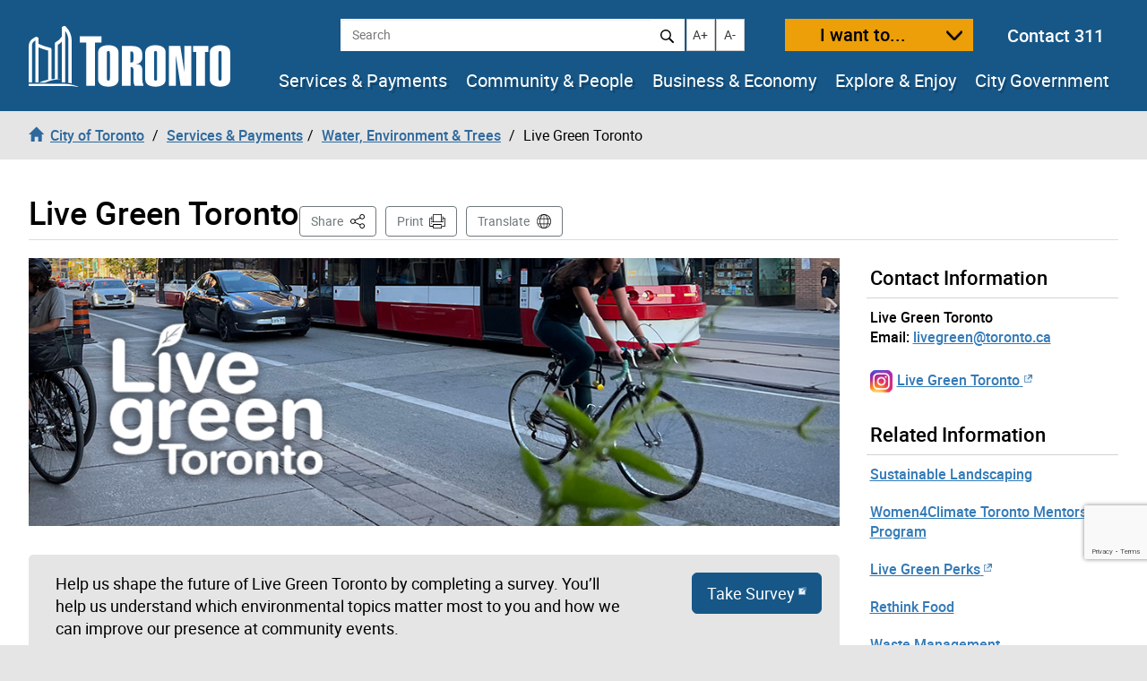

--- FILE ---
content_type: text/html; charset=UTF-8
request_url: https://www.toronto.ca/services-payments/water-environment/live-green-toronto/
body_size: 42052
content:
<!DOCTYPE html>
<html lang="en-CA">
<head>
	<meta charset="UTF-8">
	<meta name="viewport" content="width=device-width, initial-scale=1, minimum-scale=1, user-scalable=yes">
	<meta http-equiv="X-UA-Compatible" content="IE=edge">
	<!-- CSS -->
	<link rel="stylesheet" href="https://www.toronto.ca/wp-content/themes/cot/print.css" media="print">

	<!-- Favicons -->
	<link rel="apple-touch-icon" sizes="180x180" href="https://www.toronto.ca/wp-content/themes/cot/img/apple-touch-icon.png">
	<link rel="icon" type="image/png" href="https://www.toronto.ca/wp-content/themes/cot/img/favicon-32x32.png" sizes="32x32">
	<link rel="icon" type="image/png" href="https://www.toronto.ca/wp-content/themes/cot/img/favicon-16x16.png" sizes="16x16">
	<link rel="mask-icon" href="https://www.toronto.ca/wp-content/themes/cot/img/safari-pinned-tab.svg" color="#165788">

	<title>Live Green Toronto &#8211; City of Toronto</title>
<meta name='robots' content='max-image-preview:large' >
	<style>img:is([sizes="auto" i], [sizes^="auto," i]) { contain-intrinsic-size: 3000px 1500px }</style>
	<link rel='dns-prefetch' href='//translate.google.com' >
<link rel='stylesheet' id='cotui-css' href='https://www.toronto.ca/resources/cdn/cotui/2.4.3/cotui.css?ver=6.8.3' media='all' >
<link rel='stylesheet' id='wp-block-library-css' href='https://www.toronto.ca/wp-includes/css/dist/block-library/style.min.css?ver=6.8.3' media='all' >
<style id='classic-theme-styles-inline-css'>
/*! This file is auto-generated */
.wp-block-button__link{color:#fff;background-color:#32373c;border-radius:9999px;box-shadow:none;text-decoration:none;padding:calc(.667em + 2px) calc(1.333em + 2px);font-size:1.125em}.wp-block-file__button{background:#32373c;color:#fff;text-decoration:none}
</style>
<style id='global-styles-inline-css'>
:root{--wp--preset--aspect-ratio--square: 1;--wp--preset--aspect-ratio--4-3: 4/3;--wp--preset--aspect-ratio--3-4: 3/4;--wp--preset--aspect-ratio--3-2: 3/2;--wp--preset--aspect-ratio--2-3: 2/3;--wp--preset--aspect-ratio--16-9: 16/9;--wp--preset--aspect-ratio--9-16: 9/16;--wp--preset--color--black: #000000;--wp--preset--color--cyan-bluish-gray: #abb8c3;--wp--preset--color--white: #ffffff;--wp--preset--color--pale-pink: #f78da7;--wp--preset--color--vivid-red: #cf2e2e;--wp--preset--color--luminous-vivid-orange: #ff6900;--wp--preset--color--luminous-vivid-amber: #fcb900;--wp--preset--color--light-green-cyan: #7bdcb5;--wp--preset--color--vivid-green-cyan: #00d084;--wp--preset--color--pale-cyan-blue: #8ed1fc;--wp--preset--color--vivid-cyan-blue: #0693e3;--wp--preset--color--vivid-purple: #9b51e0;--wp--preset--gradient--vivid-cyan-blue-to-vivid-purple: linear-gradient(135deg,rgba(6,147,227,1) 0%,rgb(155,81,224) 100%);--wp--preset--gradient--light-green-cyan-to-vivid-green-cyan: linear-gradient(135deg,rgb(122,220,180) 0%,rgb(0,208,130) 100%);--wp--preset--gradient--luminous-vivid-amber-to-luminous-vivid-orange: linear-gradient(135deg,rgba(252,185,0,1) 0%,rgba(255,105,0,1) 100%);--wp--preset--gradient--luminous-vivid-orange-to-vivid-red: linear-gradient(135deg,rgba(255,105,0,1) 0%,rgb(207,46,46) 100%);--wp--preset--gradient--very-light-gray-to-cyan-bluish-gray: linear-gradient(135deg,rgb(238,238,238) 0%,rgb(169,184,195) 100%);--wp--preset--gradient--cool-to-warm-spectrum: linear-gradient(135deg,rgb(74,234,220) 0%,rgb(151,120,209) 20%,rgb(207,42,186) 40%,rgb(238,44,130) 60%,rgb(251,105,98) 80%,rgb(254,248,76) 100%);--wp--preset--gradient--blush-light-purple: linear-gradient(135deg,rgb(255,206,236) 0%,rgb(152,150,240) 100%);--wp--preset--gradient--blush-bordeaux: linear-gradient(135deg,rgb(254,205,165) 0%,rgb(254,45,45) 50%,rgb(107,0,62) 100%);--wp--preset--gradient--luminous-dusk: linear-gradient(135deg,rgb(255,203,112) 0%,rgb(199,81,192) 50%,rgb(65,88,208) 100%);--wp--preset--gradient--pale-ocean: linear-gradient(135deg,rgb(255,245,203) 0%,rgb(182,227,212) 50%,rgb(51,167,181) 100%);--wp--preset--gradient--electric-grass: linear-gradient(135deg,rgb(202,248,128) 0%,rgb(113,206,126) 100%);--wp--preset--gradient--midnight: linear-gradient(135deg,rgb(2,3,129) 0%,rgb(40,116,252) 100%);--wp--preset--font-size--small: 13px;--wp--preset--font-size--medium: 20px;--wp--preset--font-size--large: 36px;--wp--preset--font-size--x-large: 42px;--wp--preset--spacing--20: 0.44rem;--wp--preset--spacing--30: 0.67rem;--wp--preset--spacing--40: 1rem;--wp--preset--spacing--50: 1.5rem;--wp--preset--spacing--60: 2.25rem;--wp--preset--spacing--70: 3.38rem;--wp--preset--spacing--80: 5.06rem;--wp--preset--shadow--natural: 6px 6px 9px rgba(0, 0, 0, 0.2);--wp--preset--shadow--deep: 12px 12px 50px rgba(0, 0, 0, 0.4);--wp--preset--shadow--sharp: 6px 6px 0px rgba(0, 0, 0, 0.2);--wp--preset--shadow--outlined: 6px 6px 0px -3px rgba(255, 255, 255, 1), 6px 6px rgba(0, 0, 0, 1);--wp--preset--shadow--crisp: 6px 6px 0px rgba(0, 0, 0, 1);}:where(.is-layout-flex){gap: 0.5em;}:where(.is-layout-grid){gap: 0.5em;}body .is-layout-flex{display: flex;}.is-layout-flex{flex-wrap: wrap;align-items: center;}.is-layout-flex > :is(*, div){margin: 0;}body .is-layout-grid{display: grid;}.is-layout-grid > :is(*, div){margin: 0;}:where(.wp-block-columns.is-layout-flex){gap: 2em;}:where(.wp-block-columns.is-layout-grid){gap: 2em;}:where(.wp-block-post-template.is-layout-flex){gap: 1.25em;}:where(.wp-block-post-template.is-layout-grid){gap: 1.25em;}.has-black-color{color: var(--wp--preset--color--black) !important;}.has-cyan-bluish-gray-color{color: var(--wp--preset--color--cyan-bluish-gray) !important;}.has-white-color{color: var(--wp--preset--color--white) !important;}.has-pale-pink-color{color: var(--wp--preset--color--pale-pink) !important;}.has-vivid-red-color{color: var(--wp--preset--color--vivid-red) !important;}.has-luminous-vivid-orange-color{color: var(--wp--preset--color--luminous-vivid-orange) !important;}.has-luminous-vivid-amber-color{color: var(--wp--preset--color--luminous-vivid-amber) !important;}.has-light-green-cyan-color{color: var(--wp--preset--color--light-green-cyan) !important;}.has-vivid-green-cyan-color{color: var(--wp--preset--color--vivid-green-cyan) !important;}.has-pale-cyan-blue-color{color: var(--wp--preset--color--pale-cyan-blue) !important;}.has-vivid-cyan-blue-color{color: var(--wp--preset--color--vivid-cyan-blue) !important;}.has-vivid-purple-color{color: var(--wp--preset--color--vivid-purple) !important;}.has-black-background-color{background-color: var(--wp--preset--color--black) !important;}.has-cyan-bluish-gray-background-color{background-color: var(--wp--preset--color--cyan-bluish-gray) !important;}.has-white-background-color{background-color: var(--wp--preset--color--white) !important;}.has-pale-pink-background-color{background-color: var(--wp--preset--color--pale-pink) !important;}.has-vivid-red-background-color{background-color: var(--wp--preset--color--vivid-red) !important;}.has-luminous-vivid-orange-background-color{background-color: var(--wp--preset--color--luminous-vivid-orange) !important;}.has-luminous-vivid-amber-background-color{background-color: var(--wp--preset--color--luminous-vivid-amber) !important;}.has-light-green-cyan-background-color{background-color: var(--wp--preset--color--light-green-cyan) !important;}.has-vivid-green-cyan-background-color{background-color: var(--wp--preset--color--vivid-green-cyan) !important;}.has-pale-cyan-blue-background-color{background-color: var(--wp--preset--color--pale-cyan-blue) !important;}.has-vivid-cyan-blue-background-color{background-color: var(--wp--preset--color--vivid-cyan-blue) !important;}.has-vivid-purple-background-color{background-color: var(--wp--preset--color--vivid-purple) !important;}.has-black-border-color{border-color: var(--wp--preset--color--black) !important;}.has-cyan-bluish-gray-border-color{border-color: var(--wp--preset--color--cyan-bluish-gray) !important;}.has-white-border-color{border-color: var(--wp--preset--color--white) !important;}.has-pale-pink-border-color{border-color: var(--wp--preset--color--pale-pink) !important;}.has-vivid-red-border-color{border-color: var(--wp--preset--color--vivid-red) !important;}.has-luminous-vivid-orange-border-color{border-color: var(--wp--preset--color--luminous-vivid-orange) !important;}.has-luminous-vivid-amber-border-color{border-color: var(--wp--preset--color--luminous-vivid-amber) !important;}.has-light-green-cyan-border-color{border-color: var(--wp--preset--color--light-green-cyan) !important;}.has-vivid-green-cyan-border-color{border-color: var(--wp--preset--color--vivid-green-cyan) !important;}.has-pale-cyan-blue-border-color{border-color: var(--wp--preset--color--pale-cyan-blue) !important;}.has-vivid-cyan-blue-border-color{border-color: var(--wp--preset--color--vivid-cyan-blue) !important;}.has-vivid-purple-border-color{border-color: var(--wp--preset--color--vivid-purple) !important;}.has-vivid-cyan-blue-to-vivid-purple-gradient-background{background: var(--wp--preset--gradient--vivid-cyan-blue-to-vivid-purple) !important;}.has-light-green-cyan-to-vivid-green-cyan-gradient-background{background: var(--wp--preset--gradient--light-green-cyan-to-vivid-green-cyan) !important;}.has-luminous-vivid-amber-to-luminous-vivid-orange-gradient-background{background: var(--wp--preset--gradient--luminous-vivid-amber-to-luminous-vivid-orange) !important;}.has-luminous-vivid-orange-to-vivid-red-gradient-background{background: var(--wp--preset--gradient--luminous-vivid-orange-to-vivid-red) !important;}.has-very-light-gray-to-cyan-bluish-gray-gradient-background{background: var(--wp--preset--gradient--very-light-gray-to-cyan-bluish-gray) !important;}.has-cool-to-warm-spectrum-gradient-background{background: var(--wp--preset--gradient--cool-to-warm-spectrum) !important;}.has-blush-light-purple-gradient-background{background: var(--wp--preset--gradient--blush-light-purple) !important;}.has-blush-bordeaux-gradient-background{background: var(--wp--preset--gradient--blush-bordeaux) !important;}.has-luminous-dusk-gradient-background{background: var(--wp--preset--gradient--luminous-dusk) !important;}.has-pale-ocean-gradient-background{background: var(--wp--preset--gradient--pale-ocean) !important;}.has-electric-grass-gradient-background{background: var(--wp--preset--gradient--electric-grass) !important;}.has-midnight-gradient-background{background: var(--wp--preset--gradient--midnight) !important;}.has-small-font-size{font-size: var(--wp--preset--font-size--small) !important;}.has-medium-font-size{font-size: var(--wp--preset--font-size--medium) !important;}.has-large-font-size{font-size: var(--wp--preset--font-size--large) !important;}.has-x-large-font-size{font-size: var(--wp--preset--font-size--x-large) !important;}
:where(.wp-block-post-template.is-layout-flex){gap: 1.25em;}:where(.wp-block-post-template.is-layout-grid){gap: 1.25em;}
:where(.wp-block-columns.is-layout-flex){gap: 2em;}:where(.wp-block-columns.is-layout-grid){gap: 2em;}
:root :where(.wp-block-pullquote){font-size: 1.5em;line-height: 1.6;}
</style>
<link rel='stylesheet' id='ableplayer-css' href='https://www.toronto.ca/wp-content/plugins/cot-custom/mediaplayer/dist/ableplayer/build/ableplayer.min.css?ver=6.8.3' media='all' >
<link rel='stylesheet' id='bootstrap-style-css' href='https://www.toronto.ca/wp-content/themes/cot/css/bootstrap.3.4.1.min.css?ver=1768486607' media='all' >
<link rel='stylesheet' id='fontawesome-css' href='https://www.toronto.ca/wp-content/themes/cot/assets/fontawesome/css/all.min.css?ver=1768486606' media='all' >
<link rel='stylesheet' id='cot-style-css' href='https://www.toronto.ca/wp-content/themes/cot/css/cot.css?ver=1768486607' media='all' >
<script src="https://www.toronto.ca/wp-content/themes/cot/assets/js-cookie/dist/js.cookie.min.js?ver=6.8.3" id="js-cookie-js"></script>
<script type="module" src="https://www.toronto.ca/resources/cdn/cotui/2.4.3/cotui.esm.js"></script>
<script nomodule src="https://www.toronto.ca/resources/cdn/cotui/2.4.3/cotui.js"></script>
<link rel="https://api.w.org/" href="https://www.toronto.ca/wp-json/" ><link rel="alternate" title="JSON" type="application/json" href="https://www.toronto.ca/wp-json/wp/v2/pages/46121" ><link rel="canonical" href="https://www.toronto.ca/services-payments/water-environment/live-green-toronto/" >
<meta name="WT.wp_app_name" content="wp-feedback" >
<!-- From here to the next endbuild tag, all the files will be concatenated into a single file called main.css: -->
<link rel="stylesheet" href="/resources/wp-feedback/styles/main0.1.0.css">

<!-- From here to the next endbuild tag, all the files will be concatenated into a single print-only file called core_print.css: -->
<link rel="stylesheet" href="https://www.toronto.ca/cot/style.css" media="all">

            <meta name="description" content="Help us shape the future of Live Green Toronto by completing a survey. You’ll help us understand which environmental topics matter most to you and how we can improve our presence at community events. Take Survey &nbsp; Toronto is committed to creating a greener, more equitable city for all. Our programs and resources help you [&hellip;]">
            <meta name="keywords" content="#livegreen,#livegreentoronto,environment,green,green events,green programs,green your home,live green card,live green toronto,programs for residents,resilience,transformto">
            <meta name="Author" content="City of Toronto">
            <meta name="Owner" content="City of Toronto">

            <meta name="twitter:card" content="summary_large_image">
            <meta name="twitter:site" content="@TorontoComms">
            <meta name="twitter:title" content="Live Green Toronto">
            <meta name="twitter:description" content="Help us shape the future of Live Green Toronto by completing a survey. You’ll help us understand which environmental topics matter most to you and how we can improve our presence at community events. Take Survey &nbsp; Toronto is committed to creating a greener, more equitable city for all. Our programs and resources help you [&hellip;]">
            <meta name="twitter:image" content="https://www.toronto.ca/wp-content/uploads/2022/09/96b3-livegreen-bannerbikelowerwithlogo.png">
            <meta name="twitter:url" content="https://www.toronto.ca/services-payments/water-environment/live-green-toronto/">

            <meta property="og:url" content="https://www.toronto.ca/services-payments/water-environment/live-green-toronto/">
            <meta property="og:type" content="article">
            <meta property="og:site_name" content="City of Toronto">
            <meta property="og:title" content="Live Green Toronto">
            <meta property="og:description" content="Help us shape the future of Live Green Toronto by completing a survey. You’ll help us understand which environmental topics matter most to you and how we can improve our presence at community events. Take Survey &nbsp; Toronto is committed to creating a greener, more equitable city for all. Our programs and resources help you [&hellip;]">
            <meta property="og:image" content="https://www.toronto.ca/wp-content/uploads/2022/09/96b3-livegreen-bannerbikelowerwithlogo.png">

            <meta property="article:tag" content="#livegreen,#livegreentoronto,environment,green,green events,green programs,green your home,live green card,live green toronto,programs for residents,resilience,transformto">
            <meta property="article:modified_time" content="2026-01-09T11:12:12-05:00">
            <meta property="article:published_time" content="2017-11-17T17:03:58-05:00">

            			<meta name="WT.bc_n" content="Services &amp; Payments" >
			<meta name="WT.bc_s" content="Water, Environment & Trees" >
			<meta name="WT.bc_3" content="Live Green Toronto" >
            <meta name="WT.ti" content="Live Green Toronto">
            <meta name="WT.z_scroll" content="yes">
            <!--  -->
                                    <meta name="WT.sp" content="CoT">
            <meta name="WT.cot_h1" content="Live Green Toronto">
            <meta name="WT.page_id" content="46121">
            <meta name="cotsrcp" content="wordpress">

            <meta name="datemodified" content="2026-01-09T11:12:12-05:00">
            <meta name="datecreated" content="2017-11-17T17:03:58-05:00">
            <meta name="dmshort" content="2026-01-09">
            <meta name="dcshort" content="2017-11-17">


            <meta name="DC.title" content="Live Green Toronto">
            <meta name="DC.description" content="Help us shape the future of Live Green Toronto by completing a survey. You’ll help us understand which environmental topics matter most to you and how we can improve our presence at community events. Take Survey &nbsp; Toronto is committed to creating a greener, more equitable city for all. Our programs and resources help you [&hellip;]">
            <meta name="DC.Date.Modified" content="2026-01-09T11:12:12-05:00">
            <meta name="DC.Date.Created" content="2017-11-17T17:03:58-05:00">
            <meta name="DC.Language" content="en-CA">
            <meta name="DC.Rights" content="Copyright: City of Toronto">
            <meta name="DC.Publisher" content="City of Toronto">
            <meta name="DC.Format" content="text/html">
            <meta name="DC.Coverage" content="Toronto, Ontario, Canada">
            <meta name="DC.Identifier" content="46121">


            <script type="application/ld+json">
                {"@context": "http://schema.org", "@type": "WebSite", "url": "https://toronto.ca", "sameAs" : [ "https://www.facebook.com/cityofto/","https://twitter.com/TorontoComms","https://youtube.com/thecityoftoronto"], "potentialAction": { "@type": "SearchAction", "target": "https://find.toronto.ca/webui/search.html?query={srch_str}&cname=www1&", "query-input": "required name=srch_str" }}
            </script>

            
        <script >
            var jQueryMigrateHelperHasSentDowngrade = false;

			window.onerror = function( msg, url, line, col, error ) {
				// Break out early, do not processing if a downgrade reqeust was already sent.
				if ( jQueryMigrateHelperHasSentDowngrade ) {
					return true;
                }

				var xhr = new XMLHttpRequest();
				var nonce = 'c190ca6d8f';
				var jQueryFunctions = [
					'andSelf',
					'browser',
					'live',
					'boxModel',
					'support.boxModel',
					'size',
					'swap',
					'clean',
					'sub',
                ];
				var match_pattern = /\)\.(.+?) is not a function/;
                var erroredFunction = msg.match( match_pattern );

                // If there was no matching functions, do not try to downgrade.
                if ( null === erroredFunction || typeof erroredFunction !== 'object' || typeof erroredFunction[1] === "undefined" || -1 === jQueryFunctions.indexOf( erroredFunction[1] ) ) {
                    return true;
                }

                // Set that we've now attempted a downgrade request.
                jQueryMigrateHelperHasSentDowngrade = true;

				xhr.open( 'POST', 'https://www.toronto.ca/wp-admin/admin-ajax.php' );
				xhr.setRequestHeader( 'Content-Type', 'application/x-www-form-urlencoded' );
				xhr.onload = function () {
					var response,
                        reload = false;

					if ( 200 === xhr.status ) {
                        try {
                        	response = JSON.parse( xhr.response );

                        	reload = response.data.reload;
                        } catch ( e ) {
                        	reload = false;
                        }
                    }

					// Automatically reload the page if a deprecation caused an automatic downgrade, ensure visitors get the best possible experience.
					if ( reload ) {
						location.reload();
                    }
				};

				xhr.send( encodeURI( 'action=jquery-migrate-downgrade-version&_wpnonce=' + nonce ) );

				// Suppress error alerts in older browsers
				return true;
			}
        </script>

		<style>.recentcomments a{display:inline !important;padding:0 !important;margin:0 !important;}</style>
    <!--[if lt IE 9]>
      <script src="https://www.toronto.ca/wp-content/themes/cot/js/html5shiv.min.js"></script>
      <script src="https://www.toronto.ca/wp-content/themes/cot/js/respond.min.js"></script>
    <![endif]-->

</head>

<body class="wp-singular page-template-default page page-id-46121 page-parent page-child parent-pageid-1338 wp-theme-cot has-feedback loaded cot-ver-v1-5-3 cot-template-menutile" itemscope=""  itemtype="http://schema.org/WebPage">
<!--stopindex-->
	<a id="skippy" class="sr-only sr-only-focusable" href="#main"><span>Skip to content</span></a>
	<img class="visible-print-block" src="https://www.toronto.ca/wp-content/themes/cot/img/logo-print.svg" width="175" height="53" alt="City of Toronto">
	<div id="global-alertbox" data-w3-include-html="https://www.toronto.ca/cot/globalalert/"></div>
	<header id="header">
	<div class="container-fluid">
	<div id="header-left">
		<div id="logo">
					<a href="https://www.toronto.ca/" data-wt_params="WT.z_click_from=header;;WT.z_cat=Home">
			<img src="https://www.toronto.ca/wp-content/themes/cot/img/logo.svg" width="225" height="70" alt="City of Toronto">
			</a>
				</div>
		<button id="want-to-mobile" class="btn btn-warning" data-target="#want-to-modal" data-toggle="modal">I want to...</button>
		<button id="nav-trigger" class="btn btn-default visible-xs visible-sm" aria-expanded="false" aria-haspopup="true"><span>Navigation Menu</span></button>
	</div>
		<div id="header-right">
			<div id="top-bar">
<!--				<form id="siteSearch" class="form-inline" action="--><!--searchblox/servlet/SearchServlet" method="get" role="search" name="s">-->
			  
				<form id="siteSearch" class="form-inline" action="https://find.toronto.ca/webui/search.html" method="get" role="search" name="s">
					<div role="search" aria-label="site search">
						<label class="sr-only" for="query">Search</label>
						<input id="query" name="query" class="form-control" placeholder="Search" type="text">
						<button id="query-search" type="submit" class="btn btn-default"><img src="https://www.toronto.ca/wp-content/themes/cot/img/icon-search.svg" alt="Search"></button>
						<input type="hidden" name="cname" value="www1">
						<input type="hidden" name="tune.4" value="0">
					</div>
				</form>
				<button id="text-increase" class="btn btn-default hidden-sm hidden-xs" title="Increase text size"><span class="sr-only">Increase text size</span><i id="i-text-increase" aria-hidden="true">A+</i></button>
				<button id="text-decrease" class="btn btn-default hidden-sm hidden-xs" title="Decrease text size"><span class="sr-only">Decrease text size</span><i id="i-text-decrease" aria-hidden="true">A-</i></button>
				<button id="want-to" class="btn btn-warning" data-target="#want-to-modal" data-toggle="modal">I want to...</button>
				<div class="top-bar--contact-311"><a href="/311" data-wt_params="WT.link_type=calltoaction">Contact 311</a></div>
			</div>
			<div data-w3-include-html="https://www.toronto.ca/globalnav/header/" id="main-nav-container"><a href="https://www.toronto.ca/globalnav/header/"></a></div>
		</div>
	</div>
<!--startindex-->
<!--stopindex-->
            <nav id="breadcrumbs" aria-label="breadcrumb">
            <div class="container-fluid">
                <ol class="breadcrumb" itemscope itemtype="http://schema.org/BreadcrumbList">
                    <li class="breadcrumb-item" itemprop="itemListElement" itemscope itemtype="http://schema.org/ListItem"><a href="https://www.toronto.ca/" itemscope itemtype="http://schema.org/Thing" itemprop="item" data-wt_params="WT.z_click_from=Breadcrumb;;WT.z_cat=Home"><i class="glyphicon glyphicon-home"></i><span itemprop="name" class="bc_home_link">City of Toronto</span></a></li>
                    <li class="breadcrumb-item" itemprop="itemListElement" itemscope itemtype="http://schema.org/ListItem"><a itemscope itemtype="http://schema.org/Thing" itemprop="item" href="https://www.toronto.ca/services-payments/"><span itemprop="name">Services &amp; Payments</span></a></li><li class="breadcrumb-item" itemprop="itemListElement" itemscope itemtype="http://schema.org/ListItem"><a itemscope itemtype="http://schema.org/Thing" itemprop="item" href="https://www.toronto.ca/services-payments/water-environment/"><span itemprop="name">Water, Environment &#038; Trees</span></a></li>
                    <li class="breadcrumb-item active" itemprop="itemListElement" itemscope itemtype="http://schema.org/ListItem" class="active"><span itemprop="name">Live Green Toronto</span></li>
                </ol>
            </div>
            </nav>
        <!--startindex-->
	</header>
		<section id="main" class="content-page" role="main">
		<div class="container-fluid">
			<div id="cotHeaderTop" class="cotPlaceholder"></div>
            <div class="page-header">
				<h1 id="page-header--title">Live Green Toronto</h1>



<nav id="actions" aria-label="Page Actions">
	<!--stopindex-->
	
	
		<div id="sharebutton">

			<button id="shareit" class="btn btn-default" aria-haspopup="true" aria-expanded="false" aria-controls="sharebox">Share <span class="sr-only">This Page</span></button>

			<div id="sharebox" class="sharebox" tabindex="-1" aria-labelledby="shareit" aria-expanded="false">
				<ul class="share-list" role="menu">
					<li role="none">
						<a role="menuitem" tabindex="0" target="shareit" href="https://www.facebook.com/sharer/sharer.php?u=https%3A%2F%2Fwww.toronto.ca%2Fservices-payments%2Fwater-environment%2Flive-green-toronto%2F" id="share-link-1">
							<img src="https://www.toronto.ca/wp-content/themes/cot/img/social_facebook.png" id="share-img-1" alt="">
							<span class="sr-only">Share to </span>
							<span>Facebook</span>
							<span class="sr-only">(opens in a new window)</span>
						</a>
					</li>
					<li role="none">
						<a role="menuitem" tabindex="-1" target="shareit" href="https://twitter.com/share?url=https%3A%2F%2Fwww.toronto.ca%2Fservices-payments%2Fwater-environment%2Flive-green-toronto%2F&text=Live+Green+Toronto&via=cityoftoronto" id="share-link-2">
							<img src="https://www.toronto.ca/wp-content/themes/cot/img/social_twitter.png" id="share-img-2" alt="">
							<span class="sr-only">Share to </span>
							<span>X</span>
							<span class="sr-only">(opens in a new window)</span>
						</a>
					</li>
					<li role="none">
						<a role="menuitem" tabindex="-1" target="shareit" href="http://www.linkedin.com/shareArticle?url=https%3A%2F%2Fwww.toronto.ca%2Fservices-payments%2Fwater-environment%2Flive-green-toronto%2F&title=Live+Green+Toronto" id="share-link-3">
							<img src="https://www.toronto.ca/wp-content/themes/cot/img/social_linkedin.png" id="share-img-3" alt="">
							<span class="sr-only">Share to </span>
							<span>LinkedIn</span>
							<span class="sr-only">(opens in a new window)</span>
						</a>
					</li>
					<li role="none">
						<a role="menuitem" tabindex="-1" target="shareit" href="https://www.toronto.ca/services-payments/water-environment/live-green-toronto/" id="share-link-4" class="copy-url">
							<img src="https://www.toronto.ca/wp-content/themes/cot/img/icon-copy.svg" id="share-img-4" alt="">
							<span class="sr-only">Share to </span>
							<span>Copy Link</span>
							<span class="sr-only">(opens in a new window)</span>
						</a>
					</li>
				</ul>
			</div>
		</div>

	
			<button id="print" class="btn btn-default" onclick="window.print();">Print</button>
	
			<button id="translate" class="btn btn-default" onclick="window.location.href = 'https://www.toronto.ca/home/translate/'">Translate</button>
	
	<!--startindex-->
</nav>
			</div>
            <div id="cotHeaderBottom" class="cotPlaceholder"></div>

			<div class="row">
				<div id="page-content" class="col-md-8 col-lg-9">
										<div class="banner-image">
						<figure>
							<img width="1021" height="338" src="https://www.toronto.ca/wp-content/uploads/2022/09/96b3-livegreen-bannerbikelowerwithlogo.png" class="attachment-cot_hero size-cot_hero wp-post-image" alt="A cyclist on a Toronto street, with a TTC streetcar in the background with text overlaid reading Live Green Toronto." decoding="async" fetchpriority="high" srcset="https://www.toronto.ca/wp-content/uploads/2022/09/96b3-livegreen-bannerbikelowerwithlogo.png 1024w, https://www.toronto.ca/wp-content/uploads/2022/09/96b3-livegreen-bannerbikelowerwithlogo-500x166.png 500w, https://www.toronto.ca/wp-content/uploads/2022/09/96b3-livegreen-bannerbikelowerwithlogo-350x116.png 350w, https://www.toronto.ca/wp-content/uploads/2022/09/96b3-livegreen-bannerbikelowerwithlogo-768x254.png 768w" sizes="(max-width: 1021px) 100vw, 1021px" />							<!-- Include <span>'s in <figcaption> if you want left *and* right alignment. <span>'s are not needed if just left aligned -->
							<figcaption>
							
							</figcaption>
						</figure>
					</div>
										<div class="pagecontent">
						<div class="calltoaction">
<div class="row">
<div class="col-xs-12 col-sm-8 col-md-9">
<p>Help us shape the future of Live Green Toronto by completing a survey. You’ll help us understand which environmental topics matter most to you and how we can improve our presence at community events.</p>
</div>
<div class="col-xs-12 col-sm-4 col-md-3"><a class="btn btn-primary btn-lg" href="https://ca.mar.medallia.com/?e=90003991&amp;d=e&amp;h=2E0DB1AF25EB851&amp;l=en" data-wt_params="WT.link_type=calltoaction">Take Survey</a></div>
</div>
</div>
<p>&nbsp;</p>
<p>Toronto is committed to creating a greener, more equitable city for all. Our programs and resources help you take action to reduce emissions and waste, protect our natural environment and urban forest, and prepare for the impacts of extreme weather.</p>
						
  <div id="cot-templatepart-tilemenu">
    <div id="categories" class="tile-menu row">
			<div class="col-xs-12 col-sm-6 col-lg-4 image-tile">
				<div class="list-group tile-list-group list-group-item cot-card">
				<div class="tile-image"><div class="tile-image-overlay"></div><img src="https://www.toronto.ca/wp-content/uploads/2025/03/8f8e-Aerial-view-of-Toronto-600x400-1-500x357.jpg" alt="CN Tower in foreground against a backdrop of city buildings and trees on a hazy day." ></div>					<h2>
						<a href="https://www.toronto.ca/services-payments/water-environment/environmentally-friendly-city-initiatives/" class="heading">
							Climate Resilience						</a>
					</h2>
					<p>Find out how Toronto is creating a sustainable and resilient city in response to climate change.</p>
				</div>
			</div>		
					<div class="col-xs-12 col-sm-6 col-lg-4 image-tile">
				<div class="list-group tile-list-group list-group-item cot-card">
				<div class="tile-image"><div class="tile-image-overlay"></div><img src="https://www.toronto.ca/wp-content/uploads/2025/11/9749-Forestry-TourSt-Lawrence-TPL20250726061-Tile-Image-500x357.jpg" alt="A group of people looking at a tree in the city." ></div>					<h2>
						<a href="https://www.toronto.ca/services-payments/water-environment/trees/" class="heading">
							Trees in Toronto						</a>
					</h2>
					<p>Learn more about tree maintenance, protection and planting in the city.</p>
				</div>
			</div>		
					<div class="col-xs-12 col-sm-6 col-lg-4 image-tile">
				<div class="list-group tile-list-group list-group-item cot-card">
				<div class="tile-image"><div class="tile-image-overlay"></div><img src="https://www.toronto.ca/wp-content/uploads/2025/03/9847-City-buildings-tile-image-600x400-1-500x357.jpg" alt="A mix of low-rise, mid-rise and high-rise buildings in Toronto with a blue sky and the CN Tower in the background." ></div>					<h2>
						<a href="https://www.toronto.ca/services-payments/water-environment/net-zero-homes-buildings/better-buildings-partnership/" class="heading">
							Support for Building Owners						</a>
					</h2>
					<p>Explore City programs providing funding, support and expertise for building owners  to enhance energy efficiency. </p>
				</div>
			</div>		
					<div class="col-xs-12 col-sm-6 col-lg-4 image-tile">
				<div class="list-group tile-list-group list-group-item cot-card">
				<div class="tile-image"><div class="tile-image-overlay"></div><img src="https://www.toronto.ca/wp-content/uploads/2025/03/8eeb-City-Fleet-Electric-Vehicle-Charging-600x400-1-500x357.jpg" alt="A person's hand holding an electric vehicle charger and plugging it into a City fleet electric vehicle." ></div>					<h2>
						<a href="https://www.toronto.ca/services-payments/water-environment/environmentally-friendly-city-initiatives/greening-city-operations/" class="heading">
							Green Operations						</a>
					</h2>
					<p>Learn about the City's net-zero buildings, sustainable fleets and waste diversion initiatives.</p>
				</div>
			</div>		
					<div class="col-xs-12 col-sm-6 col-lg-4 image-tile">
				<div class="list-group tile-list-group list-group-item cot-card">
				<div class="tile-image"><div class="tile-image-overlay"></div><img src="https://www.toronto.ca/wp-content/uploads/2025/03/8fa8-Residential-homes-of-Toronto-500x357.jpg" alt="Residential homes on a street showing well-manicured lawns and trees on a fall day." ></div>					<h2>
						<a href="https://www.toronto.ca/services-payments/water-environment/environmental-grants-incentives/" class="heading">
							Environmental Grants & Incentives						</a>
					</h2>
					<p>Browse programs to green your home, community or business. </p>
				</div>
			</div>		
					<div class="col-xs-12 col-sm-6 col-lg-4 image-tile">
				<div class="list-group tile-list-group list-group-item cot-card">
				<div class="tile-image"><div class="tile-image-overlay"></div><img src="https://www.toronto.ca/wp-content/uploads/2025/11/973d-Adobe-Stock-Eco-Event-600x400-Tile-Image-500x357.jpg" alt="Bright and pastel clothes hanging on a clothing rack under trees" ></div>					<h2>
						<a href="https://www.toronto.ca/services-payments/recycling-organics-garbage/waste-management/working-toward-a-circular-economy/" class="heading">
							Circular Economy						</a>
					</h2>
					<p>Learn about how the City is transitioning towards a circular economy and how you can get involved.</p>
				</div>
			</div>		
					<div class="col-xs-12 col-sm-6 col-lg-4 image-tile">
				<div class="list-group tile-list-group list-group-item cot-card">
				<div class="tile-image"><div class="tile-image-overlay"></div><img src="https://www.toronto.ca/wp-content/uploads/2025/04/962b-Bombus-affinis-MonardaDSC0033-500x357.jpg" alt="A bee sitting on a pink flower." ></div>					<h2>
						<a href="https://www.toronto.ca/business-economy/partnerships-sponsorships-donations/donate/" class="heading">
							Donate to Eco Projects						</a>
					</h2>
					<p>Find out how you can help protect the City's land and water.</p>
				</div>
			</div>		
					<div class="col-xs-12 col-sm-6 col-lg-4 image-tile">
				<div class="list-group tile-list-group list-group-item cot-card">
				<div class="tile-image"><div class="tile-image-overlay"></div><img src="https://www.toronto.ca/wp-content/uploads/2025/03/97a3-Matt-ForsytheCaledonia-Park2024-Tree-Planting-600x400-1-500x357.jpg" alt="Volunteers planting trees in Caledonia Park." ></div>					<h2>
						<a href="https://www.toronto.ca/services-payments/water-environment/live-green-toronto/environmental-volunteer-opportunities/" class="heading">
							Environmental Volunteer Opportunities						</a>
					</h2>
					<p>Participate in the City's climate action strategy through volunteer opportunities.</p>
				</div>
			</div>		
					<div class="col-xs-12 col-sm-6 col-lg-4 image-tile">
				<div class="list-group tile-list-group list-group-item cot-card">
				<div class="tile-image"><div class="tile-image-overlay"></div><img src="https://www.toronto.ca/wp-content/uploads/2025/03/8f7e-Tree-Tour-600x400-1-500x357.jpg" alt="A City of Toronto staff member leading a tree tour for a group of children." ></div>					<h2>
						<a href="https://www.toronto.ca/services-payments/water-environment/live-green-toronto/environmental-events/" class="heading">
							Environmental Events						</a>
					</h2>
					<p>Find more information about the annual spring cleanup, forestry talks and tours, tree planting and more.</p>
				</div>
			</div>		
		
    </div>
  </div>
<h2>Get The Latest News in Your Inbox</h2>
<p>Subscribe to receive electronic messages from Live Green Toronto including invitations to programs and events, promotions, as well as other notifications. (You may withdraw your consent at any time).</p>
<p>&nbsp;</p>
<form action="https://track.upaknee.com/oi/443/afc08cb48cd0e40790290374074b9666" method="get" name="oi_form"><label class="sr-only" for="email">Email: </label><input id="email" name="email" type="text" /> <input class="btn btn-primary" type="submit" value="Subscribe" /><input name="goto" type="hidden" value="" /><input name="iehack" type="hidden" value="☠" /></p>
<p><small>The personal information on this form is collected by the Environment, Climate &amp; Forestry Division under the authority of the City of Toronto Act, 2006, s.136 (c) and By-law 890-2007. This information will not be shared with any other business or government entity and is only used to provide you a card, regular newsletter and to inform you of upcoming events and promotions.</small></p>
<p><small>Questions about this collection can be directed to the Program Manager &#8211; Partnerships &amp; Innovations, Environment, Climate &amp; Forestry at Metro Hall, 2nd Floor, 55 John Street, Toronto, M5V 3C6 or 416-392-9714.<br />
</small></p>
</form>
					</div>
				</div>
<aside class="col-md-4 col-lg-3">
  <div id="cotSidebarTop" class="cotPlaceholder"></div>
      <div id="cotSidenavBottom" class="cotPlaceholder"></div>
    
            <div id="sidebar" data-w3-include-html="https://www.toronto.ca/services-payments/water-environment/live-green-toronto/sidebar/"><a href="https://www.toronto.ca/services-payments/water-environment/live-green-toronto/sidebar/"></a></div>
      <div id="cotSidebarBottom" class="cotPlaceholder"></div>
</aside>
			</div>
		</div>
	</section>
<div id="cotFooterAbove" class="cotPlaceholder"></div>
<footer id="footer">
<div id="cotFooterTop" class="cotPlaceholder"></div>

<div data-w3-include-html="https://www.toronto.ca/globalnav/footer/?fb=true">
	<a href="https://www.toronto.ca/globalnav/footer/?fb=true"></a>
</div>

<!-- Google Translate Test -->

<div id="translate_btn"></div>

    <!--stopindex-->
    <a href="#header" id="return-to-top">
			<img src="https://www.toronto.ca/wp-content/themes/cot/img/back-to-top-arrow.png" alt="" >
			<span class="return-to-top-tip">Back to Top</span>
		</a>
    <!--startindex-->
<div id="cotFooterBottom" class="cotPlaceholder"></div>
</footer>


<div id="want-to-modal" class="modal fade" tabindex="-1">
    <div data-w3-include-html="https://www.toronto.ca/globalnav/iwantto/">
        <a href="https://www.toronto.ca/globalnav/iwantto/"></a>
    </div>
</div>

<script src="https://www.toronto.ca/wp-content/themes/cot/js/jquery-3.6.0.min.js" id="jquery-js"></script>
<script src="https://www.toronto.ca/wp-content/themes/cot/js/jquery-migrate-3.4.0.min.js" id="jquery-migrate-js"></script>
<script src="https://www.toronto.ca/cot/jquery-additional-custom-js.js" id="jquery-additional-js"></script>
<script src="https://www.toronto.ca/wp-content/themes/cot/js/jquery.ui.autocomplete.1.13.2.min.js?ver=20240201" id="jquery-ui-autocomplete-js"></script>
<script src="https://www.toronto.ca/wp-content/themes/cot/js/bootstrap.3.4.1.min.js" id="bootstrap-js"></script>

<!-- Google Translate Test -->
<script>function translate() {new google.translate.TranslateElement({pageLanguage: 'en'}, 'translate_btn');}</script>

<script type="speculationrules">
{"prefetch":[{"source":"document","where":{"and":[{"href_matches":"\/*"},{"not":{"href_matches":["\/wp-*.php","\/wp-admin\/*","\/wp-content\/uploads\/*","\/wp-content\/*","\/wp-content\/plugins\/*","\/wp-content\/themes\/cot\/*","\/*\\?(.+)"]}},{"not":{"selector_matches":"a[rel~=\"nofollow\"]"}},{"not":{"selector_matches":".no-prefetch, .no-prefetch a"}}]},"eagerness":"conservative"}]}
</script>
<!-- From here to the next endbuild tag, all the files will be concatenated into a single file called main.js: -->
<script src="/resources/wp-feedback/scripts/main0.1.0.js"></script>

<script src="https://www.google.com/recaptcha/api.js?render=6LeN_XIUAAAAAEd8X21vFtkJ3_c7uA0xpUGcrGpe"></script><script src="https://www.toronto.ca/scripts/webtrends-infinity.load.js?ver=6.8.3" id="webtrends_script-js"></script>
<script src="https://www.toronto.ca/wp-content/themes/cot/js/scripts.js?ver=6.8.3" id="cot-js"></script>
<script src="https://www.toronto.ca/wp-content/themes/cot/js/footer.js?ver=6.8.3" id="footer-js"></script>
<script src="//translate.google.com/translate_a/element.js?cb=translate&amp;ver=6.8.3" id="google-translate-js"></script>
<script src="https://www.toronto.ca/wp-content/themes/cot/js/navigation.js?ver=20151215" id="cot-navigation-js"></script>
<script src="https://www.toronto.ca/wp-content/themes/cot/js/skip-link-focus-fix.js?ver=20151215" id="cot-skip-link-focus-fix-js"></script>
<script id="cot-search-js-extra">
var search = {"search_url":"https:\/\/find.toronto.ca\/webui\/search.html","search_autocomplete_url":"https:\/\/find.toronto.ca\/rest\/v2\/api\/search"};
</script>
<script src="https://www.toronto.ca/wp-content/themes/cot/js/search.js?ver=20170712" id="cot-search-js"></script>
<script src="https://www.toronto.ca/cot/script.js?ver=1.0.0" id="script-name-js"></script>
        <script >
            /* <![CDATA[ */
           document.querySelectorAll("ul.nav-menu").forEach(
               ulist => { 
                    if (ulist.querySelectorAll("li").length == 0) {
                        ulist.style.display = "none";

                                            } 
                }
           );
            /* ]]> */
        </script>
        
<script>

    $( document ).ready( function() {

        w3IncludeHTML();

    });

</script>

</body>
</html>


--- FILE ---
content_type: text/html; charset=UTF-8
request_url: https://www.toronto.ca/services-payments/water-environment/live-green-toronto/sidebar/
body_size: 3008
content:

<!--stopindex-->



    <div id="sidebarContact" class="list-group no-border">
        <h4 class="list-group-item">Contact Information</h4>
        <div class="list-group-item">
            <p class="contact-information"><strong>Live Green Toronto</strong><br >
<strong>Email:</strong> <a href="mailto:livegreen@toronto.ca">livegreen@toronto.ca</a><br >
</p>
<ul class="list-group-item">

    <li class="sidebar-social">
        <img aria-hidden="true" src="https://www.toronto.ca/wp-content/themes/cot/img/social_instagram.png" id="social-img-1" alt="Connect on Instagram" >
      <a target="connectto" href="https://www.instagram.com/livegreento?igsh=OGQ5ZDc2ODk2ZA==" id="social-link-1" aria-labelledby="social-img-1 social-link-1">Live Green Toronto</a></li>
</ul>
        </div>
    </div>


    <div id="sidebarRelated" class="list-group no-border">

        <h4 id="related-info-heading" class="list-group-item">Related Information</h4>

        <ul class="list-group no-border" aria-labelledby="related-info-heading">

          
            <li class="list-group-item">
              <a href="https://www.toronto.ca/services-payments/water-environment/live-green-toronto/sustainable-landscaping/" data-wt_params="WT.z_click_from=related">Sustainable Landscaping</a>
            </li>

          
            <li class="list-group-item">
              <a href="https://www.toronto.ca/services-payments/water-environment/live-green-toronto/women4climate-mentorship-program/" data-wt_params="WT.z_click_from=related">Women4Climate Toronto Mentorship Program</a>
            </li>

          
            <li class="list-group-item">
              <a href="https://livegreenperks.ca/" data-wt_params="WT.z_click_from=related">Live Green Perks</a>
            </li>

          
            <li class="list-group-item">
              <a href="https://www.toronto.ca/services-payments/water-environment/live-green-toronto/rethink-food/" data-wt_params="WT.z_click_from=related">Rethink Food</a>
            </li>

          
            <li class="list-group-item">
              <a href="https://www.toronto.ca/services-payments/recycling-organics-garbage/waste-management/" data-wt_params="WT.z_click_from=related">Waste Management</a>
            </li>

          
            <li class="list-group-item">
              <a href="https://www.toronto.ca/services-payments/water-environment/live-green-toronto/smart-commute-toronto/" data-wt_params="WT.z_click_from=related">Smart Commute Toronto</a>
            </li>

          
            <li class="list-group-item">
              <a href="https://www.toronto.ca/services-payments/water-environment/live-green-toronto/low-carbon-transportation/" data-wt_params="WT.z_click_from=related">Low Carbon Transportation</a>
            </li>

          
            <li class="list-group-item">
              <a href="https://www.toronto.ca/services-payments/water-environment/live-green-toronto/reducing-the-use-of-road-salt/" data-wt_params="WT.z_click_from=related">Reducing the Use of Road Salt</a>
            </li>

          
        </ul>

    </div>



<!--startindex-->

<script>
    $(document).trigger('sidebar.loaded');
</script>

--- FILE ---
content_type: text/html; charset=utf-8
request_url: https://www.google.com/recaptcha/api2/anchor?ar=1&k=6LeN_XIUAAAAAEd8X21vFtkJ3_c7uA0xpUGcrGpe&co=aHR0cHM6Ly93d3cudG9yb250by5jYTo0NDM.&hl=en&v=PoyoqOPhxBO7pBk68S4YbpHZ&size=invisible&anchor-ms=20000&execute-ms=30000&cb=kcycnmy9xtas
body_size: 48885
content:
<!DOCTYPE HTML><html dir="ltr" lang="en"><head><meta http-equiv="Content-Type" content="text/html; charset=UTF-8">
<meta http-equiv="X-UA-Compatible" content="IE=edge">
<title>reCAPTCHA</title>
<style type="text/css">
/* cyrillic-ext */
@font-face {
  font-family: 'Roboto';
  font-style: normal;
  font-weight: 400;
  font-stretch: 100%;
  src: url(//fonts.gstatic.com/s/roboto/v48/KFO7CnqEu92Fr1ME7kSn66aGLdTylUAMa3GUBHMdazTgWw.woff2) format('woff2');
  unicode-range: U+0460-052F, U+1C80-1C8A, U+20B4, U+2DE0-2DFF, U+A640-A69F, U+FE2E-FE2F;
}
/* cyrillic */
@font-face {
  font-family: 'Roboto';
  font-style: normal;
  font-weight: 400;
  font-stretch: 100%;
  src: url(//fonts.gstatic.com/s/roboto/v48/KFO7CnqEu92Fr1ME7kSn66aGLdTylUAMa3iUBHMdazTgWw.woff2) format('woff2');
  unicode-range: U+0301, U+0400-045F, U+0490-0491, U+04B0-04B1, U+2116;
}
/* greek-ext */
@font-face {
  font-family: 'Roboto';
  font-style: normal;
  font-weight: 400;
  font-stretch: 100%;
  src: url(//fonts.gstatic.com/s/roboto/v48/KFO7CnqEu92Fr1ME7kSn66aGLdTylUAMa3CUBHMdazTgWw.woff2) format('woff2');
  unicode-range: U+1F00-1FFF;
}
/* greek */
@font-face {
  font-family: 'Roboto';
  font-style: normal;
  font-weight: 400;
  font-stretch: 100%;
  src: url(//fonts.gstatic.com/s/roboto/v48/KFO7CnqEu92Fr1ME7kSn66aGLdTylUAMa3-UBHMdazTgWw.woff2) format('woff2');
  unicode-range: U+0370-0377, U+037A-037F, U+0384-038A, U+038C, U+038E-03A1, U+03A3-03FF;
}
/* math */
@font-face {
  font-family: 'Roboto';
  font-style: normal;
  font-weight: 400;
  font-stretch: 100%;
  src: url(//fonts.gstatic.com/s/roboto/v48/KFO7CnqEu92Fr1ME7kSn66aGLdTylUAMawCUBHMdazTgWw.woff2) format('woff2');
  unicode-range: U+0302-0303, U+0305, U+0307-0308, U+0310, U+0312, U+0315, U+031A, U+0326-0327, U+032C, U+032F-0330, U+0332-0333, U+0338, U+033A, U+0346, U+034D, U+0391-03A1, U+03A3-03A9, U+03B1-03C9, U+03D1, U+03D5-03D6, U+03F0-03F1, U+03F4-03F5, U+2016-2017, U+2034-2038, U+203C, U+2040, U+2043, U+2047, U+2050, U+2057, U+205F, U+2070-2071, U+2074-208E, U+2090-209C, U+20D0-20DC, U+20E1, U+20E5-20EF, U+2100-2112, U+2114-2115, U+2117-2121, U+2123-214F, U+2190, U+2192, U+2194-21AE, U+21B0-21E5, U+21F1-21F2, U+21F4-2211, U+2213-2214, U+2216-22FF, U+2308-230B, U+2310, U+2319, U+231C-2321, U+2336-237A, U+237C, U+2395, U+239B-23B7, U+23D0, U+23DC-23E1, U+2474-2475, U+25AF, U+25B3, U+25B7, U+25BD, U+25C1, U+25CA, U+25CC, U+25FB, U+266D-266F, U+27C0-27FF, U+2900-2AFF, U+2B0E-2B11, U+2B30-2B4C, U+2BFE, U+3030, U+FF5B, U+FF5D, U+1D400-1D7FF, U+1EE00-1EEFF;
}
/* symbols */
@font-face {
  font-family: 'Roboto';
  font-style: normal;
  font-weight: 400;
  font-stretch: 100%;
  src: url(//fonts.gstatic.com/s/roboto/v48/KFO7CnqEu92Fr1ME7kSn66aGLdTylUAMaxKUBHMdazTgWw.woff2) format('woff2');
  unicode-range: U+0001-000C, U+000E-001F, U+007F-009F, U+20DD-20E0, U+20E2-20E4, U+2150-218F, U+2190, U+2192, U+2194-2199, U+21AF, U+21E6-21F0, U+21F3, U+2218-2219, U+2299, U+22C4-22C6, U+2300-243F, U+2440-244A, U+2460-24FF, U+25A0-27BF, U+2800-28FF, U+2921-2922, U+2981, U+29BF, U+29EB, U+2B00-2BFF, U+4DC0-4DFF, U+FFF9-FFFB, U+10140-1018E, U+10190-1019C, U+101A0, U+101D0-101FD, U+102E0-102FB, U+10E60-10E7E, U+1D2C0-1D2D3, U+1D2E0-1D37F, U+1F000-1F0FF, U+1F100-1F1AD, U+1F1E6-1F1FF, U+1F30D-1F30F, U+1F315, U+1F31C, U+1F31E, U+1F320-1F32C, U+1F336, U+1F378, U+1F37D, U+1F382, U+1F393-1F39F, U+1F3A7-1F3A8, U+1F3AC-1F3AF, U+1F3C2, U+1F3C4-1F3C6, U+1F3CA-1F3CE, U+1F3D4-1F3E0, U+1F3ED, U+1F3F1-1F3F3, U+1F3F5-1F3F7, U+1F408, U+1F415, U+1F41F, U+1F426, U+1F43F, U+1F441-1F442, U+1F444, U+1F446-1F449, U+1F44C-1F44E, U+1F453, U+1F46A, U+1F47D, U+1F4A3, U+1F4B0, U+1F4B3, U+1F4B9, U+1F4BB, U+1F4BF, U+1F4C8-1F4CB, U+1F4D6, U+1F4DA, U+1F4DF, U+1F4E3-1F4E6, U+1F4EA-1F4ED, U+1F4F7, U+1F4F9-1F4FB, U+1F4FD-1F4FE, U+1F503, U+1F507-1F50B, U+1F50D, U+1F512-1F513, U+1F53E-1F54A, U+1F54F-1F5FA, U+1F610, U+1F650-1F67F, U+1F687, U+1F68D, U+1F691, U+1F694, U+1F698, U+1F6AD, U+1F6B2, U+1F6B9-1F6BA, U+1F6BC, U+1F6C6-1F6CF, U+1F6D3-1F6D7, U+1F6E0-1F6EA, U+1F6F0-1F6F3, U+1F6F7-1F6FC, U+1F700-1F7FF, U+1F800-1F80B, U+1F810-1F847, U+1F850-1F859, U+1F860-1F887, U+1F890-1F8AD, U+1F8B0-1F8BB, U+1F8C0-1F8C1, U+1F900-1F90B, U+1F93B, U+1F946, U+1F984, U+1F996, U+1F9E9, U+1FA00-1FA6F, U+1FA70-1FA7C, U+1FA80-1FA89, U+1FA8F-1FAC6, U+1FACE-1FADC, U+1FADF-1FAE9, U+1FAF0-1FAF8, U+1FB00-1FBFF;
}
/* vietnamese */
@font-face {
  font-family: 'Roboto';
  font-style: normal;
  font-weight: 400;
  font-stretch: 100%;
  src: url(//fonts.gstatic.com/s/roboto/v48/KFO7CnqEu92Fr1ME7kSn66aGLdTylUAMa3OUBHMdazTgWw.woff2) format('woff2');
  unicode-range: U+0102-0103, U+0110-0111, U+0128-0129, U+0168-0169, U+01A0-01A1, U+01AF-01B0, U+0300-0301, U+0303-0304, U+0308-0309, U+0323, U+0329, U+1EA0-1EF9, U+20AB;
}
/* latin-ext */
@font-face {
  font-family: 'Roboto';
  font-style: normal;
  font-weight: 400;
  font-stretch: 100%;
  src: url(//fonts.gstatic.com/s/roboto/v48/KFO7CnqEu92Fr1ME7kSn66aGLdTylUAMa3KUBHMdazTgWw.woff2) format('woff2');
  unicode-range: U+0100-02BA, U+02BD-02C5, U+02C7-02CC, U+02CE-02D7, U+02DD-02FF, U+0304, U+0308, U+0329, U+1D00-1DBF, U+1E00-1E9F, U+1EF2-1EFF, U+2020, U+20A0-20AB, U+20AD-20C0, U+2113, U+2C60-2C7F, U+A720-A7FF;
}
/* latin */
@font-face {
  font-family: 'Roboto';
  font-style: normal;
  font-weight: 400;
  font-stretch: 100%;
  src: url(//fonts.gstatic.com/s/roboto/v48/KFO7CnqEu92Fr1ME7kSn66aGLdTylUAMa3yUBHMdazQ.woff2) format('woff2');
  unicode-range: U+0000-00FF, U+0131, U+0152-0153, U+02BB-02BC, U+02C6, U+02DA, U+02DC, U+0304, U+0308, U+0329, U+2000-206F, U+20AC, U+2122, U+2191, U+2193, U+2212, U+2215, U+FEFF, U+FFFD;
}
/* cyrillic-ext */
@font-face {
  font-family: 'Roboto';
  font-style: normal;
  font-weight: 500;
  font-stretch: 100%;
  src: url(//fonts.gstatic.com/s/roboto/v48/KFO7CnqEu92Fr1ME7kSn66aGLdTylUAMa3GUBHMdazTgWw.woff2) format('woff2');
  unicode-range: U+0460-052F, U+1C80-1C8A, U+20B4, U+2DE0-2DFF, U+A640-A69F, U+FE2E-FE2F;
}
/* cyrillic */
@font-face {
  font-family: 'Roboto';
  font-style: normal;
  font-weight: 500;
  font-stretch: 100%;
  src: url(//fonts.gstatic.com/s/roboto/v48/KFO7CnqEu92Fr1ME7kSn66aGLdTylUAMa3iUBHMdazTgWw.woff2) format('woff2');
  unicode-range: U+0301, U+0400-045F, U+0490-0491, U+04B0-04B1, U+2116;
}
/* greek-ext */
@font-face {
  font-family: 'Roboto';
  font-style: normal;
  font-weight: 500;
  font-stretch: 100%;
  src: url(//fonts.gstatic.com/s/roboto/v48/KFO7CnqEu92Fr1ME7kSn66aGLdTylUAMa3CUBHMdazTgWw.woff2) format('woff2');
  unicode-range: U+1F00-1FFF;
}
/* greek */
@font-face {
  font-family: 'Roboto';
  font-style: normal;
  font-weight: 500;
  font-stretch: 100%;
  src: url(//fonts.gstatic.com/s/roboto/v48/KFO7CnqEu92Fr1ME7kSn66aGLdTylUAMa3-UBHMdazTgWw.woff2) format('woff2');
  unicode-range: U+0370-0377, U+037A-037F, U+0384-038A, U+038C, U+038E-03A1, U+03A3-03FF;
}
/* math */
@font-face {
  font-family: 'Roboto';
  font-style: normal;
  font-weight: 500;
  font-stretch: 100%;
  src: url(//fonts.gstatic.com/s/roboto/v48/KFO7CnqEu92Fr1ME7kSn66aGLdTylUAMawCUBHMdazTgWw.woff2) format('woff2');
  unicode-range: U+0302-0303, U+0305, U+0307-0308, U+0310, U+0312, U+0315, U+031A, U+0326-0327, U+032C, U+032F-0330, U+0332-0333, U+0338, U+033A, U+0346, U+034D, U+0391-03A1, U+03A3-03A9, U+03B1-03C9, U+03D1, U+03D5-03D6, U+03F0-03F1, U+03F4-03F5, U+2016-2017, U+2034-2038, U+203C, U+2040, U+2043, U+2047, U+2050, U+2057, U+205F, U+2070-2071, U+2074-208E, U+2090-209C, U+20D0-20DC, U+20E1, U+20E5-20EF, U+2100-2112, U+2114-2115, U+2117-2121, U+2123-214F, U+2190, U+2192, U+2194-21AE, U+21B0-21E5, U+21F1-21F2, U+21F4-2211, U+2213-2214, U+2216-22FF, U+2308-230B, U+2310, U+2319, U+231C-2321, U+2336-237A, U+237C, U+2395, U+239B-23B7, U+23D0, U+23DC-23E1, U+2474-2475, U+25AF, U+25B3, U+25B7, U+25BD, U+25C1, U+25CA, U+25CC, U+25FB, U+266D-266F, U+27C0-27FF, U+2900-2AFF, U+2B0E-2B11, U+2B30-2B4C, U+2BFE, U+3030, U+FF5B, U+FF5D, U+1D400-1D7FF, U+1EE00-1EEFF;
}
/* symbols */
@font-face {
  font-family: 'Roboto';
  font-style: normal;
  font-weight: 500;
  font-stretch: 100%;
  src: url(//fonts.gstatic.com/s/roboto/v48/KFO7CnqEu92Fr1ME7kSn66aGLdTylUAMaxKUBHMdazTgWw.woff2) format('woff2');
  unicode-range: U+0001-000C, U+000E-001F, U+007F-009F, U+20DD-20E0, U+20E2-20E4, U+2150-218F, U+2190, U+2192, U+2194-2199, U+21AF, U+21E6-21F0, U+21F3, U+2218-2219, U+2299, U+22C4-22C6, U+2300-243F, U+2440-244A, U+2460-24FF, U+25A0-27BF, U+2800-28FF, U+2921-2922, U+2981, U+29BF, U+29EB, U+2B00-2BFF, U+4DC0-4DFF, U+FFF9-FFFB, U+10140-1018E, U+10190-1019C, U+101A0, U+101D0-101FD, U+102E0-102FB, U+10E60-10E7E, U+1D2C0-1D2D3, U+1D2E0-1D37F, U+1F000-1F0FF, U+1F100-1F1AD, U+1F1E6-1F1FF, U+1F30D-1F30F, U+1F315, U+1F31C, U+1F31E, U+1F320-1F32C, U+1F336, U+1F378, U+1F37D, U+1F382, U+1F393-1F39F, U+1F3A7-1F3A8, U+1F3AC-1F3AF, U+1F3C2, U+1F3C4-1F3C6, U+1F3CA-1F3CE, U+1F3D4-1F3E0, U+1F3ED, U+1F3F1-1F3F3, U+1F3F5-1F3F7, U+1F408, U+1F415, U+1F41F, U+1F426, U+1F43F, U+1F441-1F442, U+1F444, U+1F446-1F449, U+1F44C-1F44E, U+1F453, U+1F46A, U+1F47D, U+1F4A3, U+1F4B0, U+1F4B3, U+1F4B9, U+1F4BB, U+1F4BF, U+1F4C8-1F4CB, U+1F4D6, U+1F4DA, U+1F4DF, U+1F4E3-1F4E6, U+1F4EA-1F4ED, U+1F4F7, U+1F4F9-1F4FB, U+1F4FD-1F4FE, U+1F503, U+1F507-1F50B, U+1F50D, U+1F512-1F513, U+1F53E-1F54A, U+1F54F-1F5FA, U+1F610, U+1F650-1F67F, U+1F687, U+1F68D, U+1F691, U+1F694, U+1F698, U+1F6AD, U+1F6B2, U+1F6B9-1F6BA, U+1F6BC, U+1F6C6-1F6CF, U+1F6D3-1F6D7, U+1F6E0-1F6EA, U+1F6F0-1F6F3, U+1F6F7-1F6FC, U+1F700-1F7FF, U+1F800-1F80B, U+1F810-1F847, U+1F850-1F859, U+1F860-1F887, U+1F890-1F8AD, U+1F8B0-1F8BB, U+1F8C0-1F8C1, U+1F900-1F90B, U+1F93B, U+1F946, U+1F984, U+1F996, U+1F9E9, U+1FA00-1FA6F, U+1FA70-1FA7C, U+1FA80-1FA89, U+1FA8F-1FAC6, U+1FACE-1FADC, U+1FADF-1FAE9, U+1FAF0-1FAF8, U+1FB00-1FBFF;
}
/* vietnamese */
@font-face {
  font-family: 'Roboto';
  font-style: normal;
  font-weight: 500;
  font-stretch: 100%;
  src: url(//fonts.gstatic.com/s/roboto/v48/KFO7CnqEu92Fr1ME7kSn66aGLdTylUAMa3OUBHMdazTgWw.woff2) format('woff2');
  unicode-range: U+0102-0103, U+0110-0111, U+0128-0129, U+0168-0169, U+01A0-01A1, U+01AF-01B0, U+0300-0301, U+0303-0304, U+0308-0309, U+0323, U+0329, U+1EA0-1EF9, U+20AB;
}
/* latin-ext */
@font-face {
  font-family: 'Roboto';
  font-style: normal;
  font-weight: 500;
  font-stretch: 100%;
  src: url(//fonts.gstatic.com/s/roboto/v48/KFO7CnqEu92Fr1ME7kSn66aGLdTylUAMa3KUBHMdazTgWw.woff2) format('woff2');
  unicode-range: U+0100-02BA, U+02BD-02C5, U+02C7-02CC, U+02CE-02D7, U+02DD-02FF, U+0304, U+0308, U+0329, U+1D00-1DBF, U+1E00-1E9F, U+1EF2-1EFF, U+2020, U+20A0-20AB, U+20AD-20C0, U+2113, U+2C60-2C7F, U+A720-A7FF;
}
/* latin */
@font-face {
  font-family: 'Roboto';
  font-style: normal;
  font-weight: 500;
  font-stretch: 100%;
  src: url(//fonts.gstatic.com/s/roboto/v48/KFO7CnqEu92Fr1ME7kSn66aGLdTylUAMa3yUBHMdazQ.woff2) format('woff2');
  unicode-range: U+0000-00FF, U+0131, U+0152-0153, U+02BB-02BC, U+02C6, U+02DA, U+02DC, U+0304, U+0308, U+0329, U+2000-206F, U+20AC, U+2122, U+2191, U+2193, U+2212, U+2215, U+FEFF, U+FFFD;
}
/* cyrillic-ext */
@font-face {
  font-family: 'Roboto';
  font-style: normal;
  font-weight: 900;
  font-stretch: 100%;
  src: url(//fonts.gstatic.com/s/roboto/v48/KFO7CnqEu92Fr1ME7kSn66aGLdTylUAMa3GUBHMdazTgWw.woff2) format('woff2');
  unicode-range: U+0460-052F, U+1C80-1C8A, U+20B4, U+2DE0-2DFF, U+A640-A69F, U+FE2E-FE2F;
}
/* cyrillic */
@font-face {
  font-family: 'Roboto';
  font-style: normal;
  font-weight: 900;
  font-stretch: 100%;
  src: url(//fonts.gstatic.com/s/roboto/v48/KFO7CnqEu92Fr1ME7kSn66aGLdTylUAMa3iUBHMdazTgWw.woff2) format('woff2');
  unicode-range: U+0301, U+0400-045F, U+0490-0491, U+04B0-04B1, U+2116;
}
/* greek-ext */
@font-face {
  font-family: 'Roboto';
  font-style: normal;
  font-weight: 900;
  font-stretch: 100%;
  src: url(//fonts.gstatic.com/s/roboto/v48/KFO7CnqEu92Fr1ME7kSn66aGLdTylUAMa3CUBHMdazTgWw.woff2) format('woff2');
  unicode-range: U+1F00-1FFF;
}
/* greek */
@font-face {
  font-family: 'Roboto';
  font-style: normal;
  font-weight: 900;
  font-stretch: 100%;
  src: url(//fonts.gstatic.com/s/roboto/v48/KFO7CnqEu92Fr1ME7kSn66aGLdTylUAMa3-UBHMdazTgWw.woff2) format('woff2');
  unicode-range: U+0370-0377, U+037A-037F, U+0384-038A, U+038C, U+038E-03A1, U+03A3-03FF;
}
/* math */
@font-face {
  font-family: 'Roboto';
  font-style: normal;
  font-weight: 900;
  font-stretch: 100%;
  src: url(//fonts.gstatic.com/s/roboto/v48/KFO7CnqEu92Fr1ME7kSn66aGLdTylUAMawCUBHMdazTgWw.woff2) format('woff2');
  unicode-range: U+0302-0303, U+0305, U+0307-0308, U+0310, U+0312, U+0315, U+031A, U+0326-0327, U+032C, U+032F-0330, U+0332-0333, U+0338, U+033A, U+0346, U+034D, U+0391-03A1, U+03A3-03A9, U+03B1-03C9, U+03D1, U+03D5-03D6, U+03F0-03F1, U+03F4-03F5, U+2016-2017, U+2034-2038, U+203C, U+2040, U+2043, U+2047, U+2050, U+2057, U+205F, U+2070-2071, U+2074-208E, U+2090-209C, U+20D0-20DC, U+20E1, U+20E5-20EF, U+2100-2112, U+2114-2115, U+2117-2121, U+2123-214F, U+2190, U+2192, U+2194-21AE, U+21B0-21E5, U+21F1-21F2, U+21F4-2211, U+2213-2214, U+2216-22FF, U+2308-230B, U+2310, U+2319, U+231C-2321, U+2336-237A, U+237C, U+2395, U+239B-23B7, U+23D0, U+23DC-23E1, U+2474-2475, U+25AF, U+25B3, U+25B7, U+25BD, U+25C1, U+25CA, U+25CC, U+25FB, U+266D-266F, U+27C0-27FF, U+2900-2AFF, U+2B0E-2B11, U+2B30-2B4C, U+2BFE, U+3030, U+FF5B, U+FF5D, U+1D400-1D7FF, U+1EE00-1EEFF;
}
/* symbols */
@font-face {
  font-family: 'Roboto';
  font-style: normal;
  font-weight: 900;
  font-stretch: 100%;
  src: url(//fonts.gstatic.com/s/roboto/v48/KFO7CnqEu92Fr1ME7kSn66aGLdTylUAMaxKUBHMdazTgWw.woff2) format('woff2');
  unicode-range: U+0001-000C, U+000E-001F, U+007F-009F, U+20DD-20E0, U+20E2-20E4, U+2150-218F, U+2190, U+2192, U+2194-2199, U+21AF, U+21E6-21F0, U+21F3, U+2218-2219, U+2299, U+22C4-22C6, U+2300-243F, U+2440-244A, U+2460-24FF, U+25A0-27BF, U+2800-28FF, U+2921-2922, U+2981, U+29BF, U+29EB, U+2B00-2BFF, U+4DC0-4DFF, U+FFF9-FFFB, U+10140-1018E, U+10190-1019C, U+101A0, U+101D0-101FD, U+102E0-102FB, U+10E60-10E7E, U+1D2C0-1D2D3, U+1D2E0-1D37F, U+1F000-1F0FF, U+1F100-1F1AD, U+1F1E6-1F1FF, U+1F30D-1F30F, U+1F315, U+1F31C, U+1F31E, U+1F320-1F32C, U+1F336, U+1F378, U+1F37D, U+1F382, U+1F393-1F39F, U+1F3A7-1F3A8, U+1F3AC-1F3AF, U+1F3C2, U+1F3C4-1F3C6, U+1F3CA-1F3CE, U+1F3D4-1F3E0, U+1F3ED, U+1F3F1-1F3F3, U+1F3F5-1F3F7, U+1F408, U+1F415, U+1F41F, U+1F426, U+1F43F, U+1F441-1F442, U+1F444, U+1F446-1F449, U+1F44C-1F44E, U+1F453, U+1F46A, U+1F47D, U+1F4A3, U+1F4B0, U+1F4B3, U+1F4B9, U+1F4BB, U+1F4BF, U+1F4C8-1F4CB, U+1F4D6, U+1F4DA, U+1F4DF, U+1F4E3-1F4E6, U+1F4EA-1F4ED, U+1F4F7, U+1F4F9-1F4FB, U+1F4FD-1F4FE, U+1F503, U+1F507-1F50B, U+1F50D, U+1F512-1F513, U+1F53E-1F54A, U+1F54F-1F5FA, U+1F610, U+1F650-1F67F, U+1F687, U+1F68D, U+1F691, U+1F694, U+1F698, U+1F6AD, U+1F6B2, U+1F6B9-1F6BA, U+1F6BC, U+1F6C6-1F6CF, U+1F6D3-1F6D7, U+1F6E0-1F6EA, U+1F6F0-1F6F3, U+1F6F7-1F6FC, U+1F700-1F7FF, U+1F800-1F80B, U+1F810-1F847, U+1F850-1F859, U+1F860-1F887, U+1F890-1F8AD, U+1F8B0-1F8BB, U+1F8C0-1F8C1, U+1F900-1F90B, U+1F93B, U+1F946, U+1F984, U+1F996, U+1F9E9, U+1FA00-1FA6F, U+1FA70-1FA7C, U+1FA80-1FA89, U+1FA8F-1FAC6, U+1FACE-1FADC, U+1FADF-1FAE9, U+1FAF0-1FAF8, U+1FB00-1FBFF;
}
/* vietnamese */
@font-face {
  font-family: 'Roboto';
  font-style: normal;
  font-weight: 900;
  font-stretch: 100%;
  src: url(//fonts.gstatic.com/s/roboto/v48/KFO7CnqEu92Fr1ME7kSn66aGLdTylUAMa3OUBHMdazTgWw.woff2) format('woff2');
  unicode-range: U+0102-0103, U+0110-0111, U+0128-0129, U+0168-0169, U+01A0-01A1, U+01AF-01B0, U+0300-0301, U+0303-0304, U+0308-0309, U+0323, U+0329, U+1EA0-1EF9, U+20AB;
}
/* latin-ext */
@font-face {
  font-family: 'Roboto';
  font-style: normal;
  font-weight: 900;
  font-stretch: 100%;
  src: url(//fonts.gstatic.com/s/roboto/v48/KFO7CnqEu92Fr1ME7kSn66aGLdTylUAMa3KUBHMdazTgWw.woff2) format('woff2');
  unicode-range: U+0100-02BA, U+02BD-02C5, U+02C7-02CC, U+02CE-02D7, U+02DD-02FF, U+0304, U+0308, U+0329, U+1D00-1DBF, U+1E00-1E9F, U+1EF2-1EFF, U+2020, U+20A0-20AB, U+20AD-20C0, U+2113, U+2C60-2C7F, U+A720-A7FF;
}
/* latin */
@font-face {
  font-family: 'Roboto';
  font-style: normal;
  font-weight: 900;
  font-stretch: 100%;
  src: url(//fonts.gstatic.com/s/roboto/v48/KFO7CnqEu92Fr1ME7kSn66aGLdTylUAMa3yUBHMdazQ.woff2) format('woff2');
  unicode-range: U+0000-00FF, U+0131, U+0152-0153, U+02BB-02BC, U+02C6, U+02DA, U+02DC, U+0304, U+0308, U+0329, U+2000-206F, U+20AC, U+2122, U+2191, U+2193, U+2212, U+2215, U+FEFF, U+FFFD;
}

</style>
<link rel="stylesheet" type="text/css" href="https://www.gstatic.com/recaptcha/releases/PoyoqOPhxBO7pBk68S4YbpHZ/styles__ltr.css">
<script nonce="UNX5dmqNw84VBxskt7X22g" type="text/javascript">window['__recaptcha_api'] = 'https://www.google.com/recaptcha/api2/';</script>
<script type="text/javascript" src="https://www.gstatic.com/recaptcha/releases/PoyoqOPhxBO7pBk68S4YbpHZ/recaptcha__en.js" nonce="UNX5dmqNw84VBxskt7X22g">
      
    </script></head>
<body><div id="rc-anchor-alert" class="rc-anchor-alert"></div>
<input type="hidden" id="recaptcha-token" value="[base64]">
<script type="text/javascript" nonce="UNX5dmqNw84VBxskt7X22g">
      recaptcha.anchor.Main.init("[\x22ainput\x22,[\x22bgdata\x22,\x22\x22,\[base64]/[base64]/[base64]/[base64]/[base64]/UltsKytdPUU6KEU8MjA0OD9SW2wrK109RT4+NnwxOTI6KChFJjY0NTEyKT09NTUyOTYmJk0rMTxjLmxlbmd0aCYmKGMuY2hhckNvZGVBdChNKzEpJjY0NTEyKT09NTYzMjA/[base64]/[base64]/[base64]/[base64]/[base64]/[base64]/[base64]\x22,\[base64]\x22,\x22wqlMwr1mwoFkw4R5OsK3JRvCrsO6w7zCucKvYnhHwohpWDtSw6HDvnPClHgrTsO3IEPDqkjDt8KKwp7DiBgTw4DCksKJw68kRsKvwr/[base64]/w7HCsMO4GRXDncO6WMKKU8K+GVUgwoPCucKuek7Ci8KTIk/CnMKib8K3wpo8aArCvsK5wobDqcOkRsK/w4Yiw453ODMON2Vhw7jCq8O2Q0JNP8OOw47ClsOXwpp7wonDmU5zMcK+w7Z/IRHCosKtw7XDiGXDpgnDusK8w6dfUh1pw4UTw5fDjcK2w7VhwozDgRorwozCjsOqJEd5wqx5w7cNw4oSwr8hDsOVw41qUUQnFXbCoVYUP3M4wp7Cq3tmBnvDuwjDq8KVOMO2QW/ClXp/[base64]/Ci8KhPcKnIinDhncYFhrDncO7TXtgbMKCMnPDo8KIAMKTdQfDonYaw6jDrcO7EcOpwoDDlAbCusK6VkfCrmNHw7dNwplYwotlWcOSC2UjTjY8w7IcJj/Dn8KAT8OlwoHDgsK7wqd8BSPDsEbDv1dHfBXDo8OMHMKywqcIesKuPcKvf8KGwpM9bTkbUTfCk8KRw7oewqXCkcK2woIxwqVNw4RbEsKXw50gVcKMw44lCWLDiQdAIQzCq1XCqRQ8w7/[base64]/DncKbMcOORi3DryDCrFfDgETDucKUw67DicOjwpNaHMOxeSB3d1I5DVvCiFHCsRbCoW7Do0hVK8KQJsKzwpLCnzXDqXTDo8KMRCfDlsKIJMOOwqLDm8KIYsORJcO5w6gzB2sVwpTDimfCvsKRw6/[base64]/DhCwKJDYDXBTChHDDisKKeDBawoXDtMK/NygiGcOIclAKwqxQw7htf8Otw7vCkB8RwpJ9JFXDh2DDocOjw5lWIMKFFMKewr0DQlPDtsKxw5HCiMKzw4rChsOsZwbCvcOYPsK7w6oKWmBmIwbCqsKww7LDhMKrwqzDkzlbEWIHGi/DgMKeQ8OADsKVw5/Dn8ODwqdhL8OEZ8K2w7nDmcKbwp7ClHkKYMKOTEkrP8Kow75CZcKTTsKKw5HCqsKmVjxsPUnDocOhc8K5F0dsWnnDgMKvCGFPDWIWwpozw4oHAsOzwoNGw7jCswZoc2nClcKmw599wpoEOQ8sw47DrMKbL8KBVn/CksKEw5bCi8KOw43DnsK+woXCpSLDk8KzwpM8wr7Cr8KaDzrChiZJaMKEwq/DrMOZwqo7w59+bsKnwqcNF8OLGcOiwrvDk2g/w4XDn8KBCMK7wr02DwYRw4lewqjDt8KowoDCpzPCnMOCQiLCn8OEwq/[base64]/DtcK1w63Dh8KuDMOdw78kw43CvcKuCcOlW8O9BW5Ow7t8PcOvwohDw73CvkvCisKNEcKFwoXCtkLDgk7Ci8KtQlZnwpIdaSTCmlzDvzHCosKqJG5wwpfDvmrDrsORw6nDi8OKJSU8KMOiwrrCrXnDtMKMLmAFwqQBwoPChF/Dmy5aIMOIw4zCg8OnO2XDn8KlQyzDs8OCTDvDucKZRkjDg0A1LsK7dcOFwpjDkcK7wpnCtlzCg8KHwppzasO4wohRwpTClWLCk3XDg8KWOQPCvwrCr8KtDE/DoMOSw5zCiGUdDMOYcDPDiMKkA8O9ZMKww58ywrRcwofDjMKbwqrCicK0woQCwrLCtcOBwq3DtGXDjARzGg4RNG9gwpcGAcOow7whwoDDpic/[base64]/[base64]/DsinCocO7wrjDiMKKRMONNVAwQcKeGxVbHAE4w4xUwp/[base64]/DoVRjwr9ywonDicO3wrV7PsKYw4rDpcKXw406AMKET8OfBVLCojPCjMKrw7hPZcOzNcK7w4VzMMKaw7HCtV4Gw43DvQ3DoyU0OiBLwpAFeMKew7LDonLDvcO3wpHDjio7AsORacK5EzTDmRnCtloaWT/[base64]/woAGThQ0w5PDgSPDpDnDs1TDgQ5QFMKfP1g4wp8uwovDlcKYw7DDrsKJUTJLw7jDkhJ2w6hVYxV/CwvCuSHDiSPCi8O/w7I+w7bDo8KAw6VIJT8ceMOew6nCjBDDv23Ch8O5IsObwq3CrV3DpsOjDcOVwp8NJkB5WMOVw5cPMxXDl8K/FMKWwpzCo2FoBX3CpRMrw79hwqnCtlXDmhxJw7rDs8KUw4REwqvCp2RELMO1Kh4qw4RxQsKafijDg8OUJhTCpm4Bwqg5XcKFLMK3w6duK8OdWz7DikRMwp0IwrQuRydMDMKcbsKewpFcesKEYcO6Z0EJwo/DkRzCksOPwpFJCUQAcRkWw67DlsO+wpPClMO1dmnDv2gySsKXw4wqZcOGw67CgAwvw6LDqcOWHj8AwqEzfcONAsKGwrN/NmrDl25RZcOsGQHChcKuAMKQQVrDu2rDuMO2SiEiw4xmwp3CmgTCrRDCqxLClcOGwo/CrsK9NcOcw7YfP8Oyw4lIwrBrScONIQTCvTsJwpPDjsKew53DsUbCpXjDgBAHFsOTe8KCIw7DjMOPw61Ew6BifxjCijzCk8KuwrDCiMKmwr/DvcOZwpLDnnLDrBYZMG3CnAxuw4XDpsO3C0EeGAhNw6jCncOrw7A5S8OXecOIBz0BwqnDo8KPwqPCkcK4HC/CoMKywp9zwr3CnkQpDcKlwrt0Cz7CrsONG8KkYWTCq2JaFm0aT8OgT8K9wr8YM8OYwrjCny5dw5fCq8O+w7/Dm8KLwrjCtcKJXMK8XsOlw4RTX8Kxw6VdHMO/w4/CmcKpY8OBwo01C8KPwr09wrTCi8KEC8OnCnvDrxghSsKfw50fwoJuw6x5w5FTwqTCjQRXX8K1KsOkwoEXwrrDp8OIJMK+QAzDjMOCw5rCu8KTwoE/d8Kgw5TDs08lIcKhw60WcGkXaMKDwoARMBhew4o+woB1w57DucKLw5M0w58iw5PDhyJPaMKlwqbDj8KKw5LCjDzCnsK1LGYMw7EEGcKsw4R6KHLCsUPCpFcNwr3DoCbDuFnCqMKnWMOawpVcwqLCg3vClU/DgcKoCADDqMO0XcKyw43DplJ0OlPCj8OVJ3zCr3V8w4vDlsKaf2HDkcOkwrg+wqtaYMO/KMO0YGnDnS/[base64]/[base64]/CmSDDgALDlEdNwqfDq0bDhUsdwp4HwqXDiQzDlsKpwrMyBndGKsKUw6DDucOQw4bDh8KFwoTCoFF4b8Oow6Ajw5XDt8KackM4wqLCkREOZsK3w57Do8OIOcO3wp8zN8O2UsKpcnJkw4kFJ8OPw5rDsRLCv8OOQTw8bzIdwqvCnh5fwq/[base64]/ZEfDi8KCLcKheTbCr0jCsTTCpcOVw5zCgxnDlcK3wrPCtMOgOsOFG8OMNQvCi3slccKSwp7DlcKiwrPDrcKpw5h5woNfw5/Dt8K/asOQwrPDjFPCuMKkV1LDgcOQwrIFMgTCoMO5cMOfI8KHwqLCusKhZB7CiXvCkMK6w7wtwrp2w59RXlodCUAuwr/[base64]/[base64]/cmXChjLCiMOFVcKdw5fCj0BKwpHCicOvwo3Dl8Kpwr7CmEZnFcO4Ek10w6rClMKcwqbDr8Oqwo/DuMKUw4QIw4dEQ8KEw5bCvhEldnY6w6kCasKEwrzCgcKFw5JbwqXCscOCTcOLwo7CscOwZ3zDmMKgwpY+w44aw6N2XXYywodsEXEFYsKRMXTDtF4qFiIIw5bDgsOkYMOfWMKSw4Eew41Ow4DCksKWwpzDrsKGBh7DkmvCriN2PU/CsMOJw65kUy9Zwo7DmUF8w7TClsKVFcKFwo0NwpcrwqdUwrh/wqPDsHHCjFLDiUrDgAfCjBVoY8O6CMKXUmDDoDjCj1gsJ8KPwrTCksK/[base64]/[base64]/Cg8OEwp0ow5xmwrhcDsOmwrjDggkId8KCw44Ac8ODO8OkbcKpUS9cbMKLNMOpNHEsWyprw6x3wpjDlXYoNsKjARJUwqdOAETDuEfDq8Ozw7kRwr7Cq8OwwobDs2PCu0MVwp8lQ8OTw4VDw5/DucOcL8Knw5DCkRoew5E6OsORw68NQFQdw7DDuMKpCMOHw5YwHz3ClcOONcKtw67CjsOOw5leIMOBwozChMKCfsOnVwLDmsKswozCvCbCjhzCosOww77DpcOresKHwpXDg8OiLyfCrlbCohjDl8OHw5xzwofCinc7w7hQwpxqPcK6wp/CqwvCpcKrPsKJNzkGGcKQGlXCn8OOHRluIcKDIsKXwpddwovCkU8/[base64]/CpMOHWMOMwq4Bw4U6w4dFV3PCoGFtZkZBeknCs3fDpcOcwoIcwoDChMOsccKNw5AEw6bDklXDqSPDjSRQW3IiI8OYNChewoLCqV5CKsOEw6NQamrDknlHw6kow4picBfDoQRxw6/DiMKhw4F/P8KBwpwTTC3CkjFFBgNUw6TCpsOleXVqwo/DhcKcwoDDuMOINcOXw43Dp8Omw6tLw7LCo8O4w7YOwqPCvsKyw7bDtD4aw7fCkEjDlMKVF0jCqSLDtBPCjWJnC8K2Y1LDsQpew5Jpw4BNwpDDqGULwr9Qwq3DgsK8w4ZHwqPDlsK2DSxvJ8K3R8OkGMKJwrvCslXCoS7CmCALwpXCgU/DmksMTcKOw47Dp8Kmw6DCvMO0w4vCscOnW8KBwqnDqXPDrTTDqcOZT8KvLsK/[base64]/DsU/CsFE4w5dNesKGETBJwpXDlMOpZUM/TSbDoMK1KVjCgHXCgMKcaMOdQFQ3wppcacKDwrfDqTJNIsOkE8O2NA7CmcOQwpV7w6fDiHnDgsKqwpcebnUmw6XDkMKYwp9sw61FMMO1YRtrw53DisKYNBzDtjTClV1pXcOQwoV/OcONB3dSw5PDhSBFS8KqZMOdwrnDgsODDMK+wqrDjBLCocODA1YGdQwKWnLDhS7DqcKdQsKXL8OfdUzDjUkTajcbGcO6w7Uuwq/DhQkQW0dpDsOuwq99WHtmfypuw70SwpUVAFF1L8KUw659wqRjQXRuKHhHCjDCtMObF1kFwr/CosKJFsKDLnzDqwXCsTYBSA7DjMKTRcKfcsOewqLDtWrClxRaw7fDkS/Cs8KRwoo5S8O2w61TwrsZwr/DssOpw4vDiMKdNcOJAw0DO8ORPmYnecK+w6LDshDCk8OYwpnCqsKcDjrCj00GYMO/[base64]/Du8KmwqMtw6leQlUXwrHCpFQYUMKmw4nDisKBfcO6w4XDq8KTwqRLUnA6C8K5FMKBwpwHGMOJY8O5IsKuwpLCqVzCrC/[base64]/CqsKlJErDqsKAahpmw6VrJWzCqMO2NcOfwq3DhsKnw6rDsSUow5nCjcO9wqgJwrrDuzDCmcOKwrbCqMKFwqU+Qz/CmEhdcsOYcsKbWsKuMMOTbsOvw5xqLhHDiMKGKcOBVwxsAcKzw6oIw6/[base64]/wq7Cmx7CvcKUUsKHwoDDo1HCsUoFdsKkFG/[base64]/wqFMTGDDklzCgGFEwqdcYsOaEMOTWR3DlMK0wodZwrB+bBbCiGXCnsO/[base64]/CjAFAw5nDrxzDp10swopaw53ClFATYgQ/w4TDqERQw4LDt8Kkw5gswrIbw4rDgcKbVDAzIlPDi1dwRsOfdsOkMQnCisOzcQlzw5nDm8KMw7zCsinDs8K/Y2YIwrd9wpXCjXDDksOBwoDDvMKXwqbCvcKzwrlCMMKcM0B5wr85cGIrw75lwqrDosOiw4l3B8KaW8OxJ8K0PGfCi23DkT0vw67Ci8O0Ri8xR2jDpRklPWPCoMKZZ0/DiSLDh1XDomklw6ZefHXCu8OLQsOHw77CpcKpwp/CpxQ8NsKGeT/DocKXw57CvQrCpC/CpsO9TcOHZsKZw5wLw7zCrTU/RUZDw584wplyJDRlW0FRw7Q4w5lPw6vDt1AlBVDCo8O0w71vw41Cwr7CtsO0w6DDpsKKEsKMRV5Pw5Jmwo0Gw6IWwoAPwqrDnxjCgETCt8OHw6lnE1dwwr/DksKbccOlXXQ5wrE+IAIVRcOeYhpCacO/CMOZw6TCisKiZ2TCj8KFQzBMTlpfw7LCgS7DlFvDoFQEaMKsUwTCkEJCRMKnD8O7PsOqw7vChsODLXVcw53Cj8ONw7QEXgtVcW7CiDR8w7/CgMOfQ1fCoEBrSz/DgFTDvcKjPiNjNV3Du050w5cfwojCmcOawrrDuXnDgMKpD8OhwqfDjyI6wonChF/Di3thdXnDvllvwowUMMOuw6Myw7ZMwqkFw7g4w61UPsO+w6cIw7bDsyB5PxPCj8K8e8O5fsOHwpE/ZsOGbRHDvGtywqrCuA3Dn358wrcdw60mAjkTUArDpDXCmcOPHsKRAB/[base64]/DhsKsD33CpkfCthpQwpjDj2rCtcKgwoPCqxYcF8K3bsK4w5JqS8K1wqMPUMKTw53DoANjMnk8AVbDmTlNwrEzXnYrch8aw5MgwrTDrRlKJMOAWhPDjiLCiQXDqMKCTcKCw6RYUB8FwqUTflI1bcO7VWwzwq/DljNvwpB+UcKFEzQyE8OjwqDDgsOmwrjCmsORZsO6wrsqZMKrw7rDlsOswrDDn2sDeyLDt1sPwqDClm/Dg2srwr9xEMK8wqTDtsOMwpTCgMO8LVTDuA4HwrzDrcONI8OKw6czw7nCnB7DoRHCnkXCnEIYdcOacFjDtCV0w4rCnGU8wq1pw6QcP0nDtMO4FMKRccKCUsOHccKIb8OHDwV6HcKtXcOGdENow5bCih7CiXDDmCzCikzDlE5mw6IIBcORTHRQwrTDixNQB2/Cl18rwojDlGTDhsKsw4TCn21Qw5DCoTFIwrPCh8O9w5/Ds8KWJXrCvsKJNjglwogqwrZcwqvDil3CuRzDh3tqA8Klw5AGfMKOwq0eQFbDncOKbAVnGcKqw7nDjDjCmSU5MXdqw6rCtsKMYcODw7FNwo1Aw4cew7J6bcKMw6rCqMOuIDLCscO6wp/CsMK8bFLCsMKXwqfCn0/DlUfCucO9WhIiSMKMwpYcw5TDqVvDosOBEsOyfB7DukDDg8KrOcOEC0kUw4REW8OjwqssBMOTPToawqXCncO5wrpBw7UxZWbDqAkjwqbDs8K+wq/[base64]/CssKrMcOYRhl5VVvCucKbGsOSHcKXEFTCsMKUKcKWaD/DsXzCs8OhHcKOwrN2wo7CjsKOw4HDhCk5IV/DiG8JwpPCtcKdY8Kmw47DgzzCvcOEwprDtMKpLUDDi8KSOhk8w5UxK0/CoMOVw4HDpMObKXFUw44cw6fDqHFQw40wV1jCpRxmw53DvGHDmhPDk8KbX3vDncOVwqLDnMK1w6ssXQAXw6wjNcO8cMOQQxrDp8KmwqHCmcK5G8OCwpF6JsOEwp/DuMKyw7RjVsKvR8KieyPCicOxw68+wqVVwqrDgX/CqMKfwrDDvjHCosK0wo3DkcOCDMOFbwlpw4vCv017fMKDw4zClcKHw6vDtcKlDsKEw7fDo8KRV8OIwo3DqcKBwp3Doy4ZGlAow4XCpULCv1YqwqwnHS5VwotBbMOTwp4EwqPDscKCAsKIFSVGSFvCi8OOMB11c8KswqoSPsOUw5/DsUk8S8KIEsO/w4HCjz/DjMOpw5phPMOZw7DDuw8iwrbCncK1wooSUHhNeMKELgbCuHx8wosqw5XDvSjCpl3Cv8KWw7VTw67Ds2LDlsOOw4TDnH/[base64]/[base64]/[base64]/[base64]/[base64]/[base64]/CvjJcwqLDu8Oaw57DpMOsw7XDq8ODE8KawoDCj2bCtlzDshkBw71NwonCrx8ew4TDuMKrw53CtEljGW5fPcO1VMKKQMONUMKLdAlNwq91w5A4woc9LlXDpRklPcKJLMKdw5cpwqbDt8KoO3XCuE4kwoMZwoPCng9TwoBDw68VNE/[base64]/DlsKPw7bDpcKbBMOZd8OjwonClhbDhH94FBHDu8K7TcKMwq/Cu0DDq8Klw65+w4TCnmDCgVHCmMOff8KGw4sbXMOiw5TDlsObw6ZRwrDDq0rCtB8rYDg1C1U2T8OoaFfCoyHDlMOOworCkcOhwr5ww7XCqCY3wpAYwoLCn8KHehFkRsKNZcKFScOYwr7DkMOjw6fCvFXDsyd2MsOzF8KYdcKcGMOPw4/DvV0cwqvCq05Kwokqw49Vw4TDg8KSwpjDh3fCikLDgsOZGS3DkGXCsMOdN3Nww6k5w6zDpcKCwpl9FA/Ds8OjRk57NkY+K8OTwpRWwrh7cDBZw5oGwoDCr8OQwoHDhsODwqpXaMKHw4EFw6HDoMO8w6d7R8OtGBzDjsOUwq9oMcK7wrXDmMKHUcKRw5Few45/w45pwqLCnMKJw440w6rCqSLCjHg2wrPCuRjCtEs8dFTCkEfDp8Osw5DCqUXCisKHw4/ChX/Cg8OXP8O2wozDj8OLSQZowqLDk8OjZWzDgFd3w7HDuiwGwo8NJVTDhRlnw78xGBzDiRjDqHTCtFBtJlc3GcO9w4h9DMKXCC/Dp8OIwrPDisO0RMKvbMKGwrjDsz/Dg8OENVYpw4nDigrDncK9E8OWBsOow6zDucK0CsKyw4XCtcO7Y8Ojw6fCrcOUwqDCo8O0UQ55w5TDmC7DvMKmw6RwMMKxw5F0I8O0RcO3DiLCuMOCGMOubMOTwpAMX8KqwobDmkxWwqMVABcMDMK0fybCuGUmMsOvYMOow4LDjSnCtEDDnnsww7LCqGscwq3CtCxeJx/DnMOyw6gqwolJPj/[base64]/K3PCmcOPwotjw58DMMOXLxrDlDLCqAI/wrw+w6nDusKOw6nCpX05CgNwUMOgMcONAMOPw47DtSZ+wqHCqcOXVWg4P8OQcMOfwr7DlcO/[base64]/CpDAKZsKtw55nwpR0dMOkwovDlC7DlirDjcKPw6/[base64]/DjUfDg8K7TRLDgnLDvUvDhsOHNXcPD2IgwqpEwq0EwrF7cDtTw7zCn8K4w73DlhwXwpEWwqjDs8OYw4Irw5vDsMOxcXwAwptnNDhFwprCs3VkesOUwoHCiGliQ2TCrkhpw7/CiEllw7fCocODejQ6AxHDkyXCohIPNipZw5siwo8lEcODw7/Ch8KxSncqwoVaci/Ck8KAwptjwqF0wq7Cgm/CisKeQgbCpRtPSMO8TSvDqQ0lSsKdw75sMFBAdsOHw7pqAsKZI8O/MFhGXWrCisKma8OHQg7DsMOEBmvCmxLDoGsPwrXCgkQDYMOMwq/Dh0InLjIKw7fDgcOoT1szHcO2DsK3w6bCjyjDuMOpG8OQw4gdw6vDsMKew6vDlVnDhGbDkcOpw6jCh3TClUTCqMO7w4Ibw6pFwrBMWT0sw6nDucKVw7Yow7TDucKyWcONwrVqAcOWw5wrP3LCnUNjw7pqw5V+w5IgwrnCt8KqEUPCq0XDuRPCsB/Cn8KEwozCjsOrR8OSWcOhQUpvw6Q9w4HCsU/Dt8OrLsOKw4F+w43DrgJOKxTDpzfCrg9rwqDDpxcbBSjDlcKCVTZ1w4MKecKPSijCthBLdMKcwo5owpPDmMKOaxLCisO1wpprNMOveXzDmxY+wrBVw5xfIU0gwpPDh8Oww4piX2M6SBfCscKWE8KlasO7w6BEDwc8w5Esw67CulQqw4/DrMKjM8OrD8KRbMKAZ13Cl0xkW27DgMKSwrR0MMOKw4LDjMKxRF3CmXvDicOpKcKJwpIIwoPCgsO1wp7DgsK7asODw7XCnWoFaMO9wqrCscOyNH/[base64]/CilPCsG7DvMOmMcOiw7zDu2fDlz7DpGrCmy4lwrsRaMKmw7/[base64]/ChTsfw443wrxqw4cSSG0IGcKTw6otwqPDqcOFwrDDsMKLYjfCg8KsWyEuRcKNK8KHDMK6w5gHG8OMwpVKCT3DmsONw7DCmW4PwpHDmjfCnF7DvQwNKk52wrTCqn3DhsKHe8OHw40BAsKCDMOJwrvCuHtgVEhoHcKhw5ELwr9/[base64]/CrcK4HkrCtcOzwqbDlTN2IVsVw78PO0XCl04OwqrDmMKVw4zDrCXCpMO5VF7CjUzCsVBpCCw/w6kEb8OBNsOYw6PDgA3Dg0vDrlhwUlgEwqcGC8KuwrtDwqg8a39oGcO3cXbCk8OOBF0ow4/DtGTCvFHDrSnCjkhfenkfw5Vgw7jCglTCqmXDuMOJw6Iewo/Cp3MyCihzwp7Cr1cGFABGNRXCtcOFw7k/wrIhw4cyPsKrO8KkwoQlwqsyZV3CrMOqw5Zvw6XCnxUdwoMmScKQwoTCgMOXb8Kja1DDqcKNwo3DqShEDjUZw41+HMK4H8OHQxPClsKQw5nDvMOwW8OgJnMOI2V+w5TCuwMWw6vDs3/Cvw4uwr/[base64]/wpXDtMOqSF9lAHLClsOAwpXCtsKyXcOWfMOVDcOrUcKrF8OLVynCtCMDI8OvwqTDgsKNwrzCvUcHP8K9wprDkcOnaXw+w4jDocOlI3jCl3UAXADCqwgBOcOqUzLDqgwCTlPCrsKYHhHCgEM0wo9eR8O7JsKFwo7Dp8Oow50ow6/CrxLDosKmwonCrCUJw77Do8Obwow1wopTJcO8w7BbH8O5QEILwq3CmsOGw7JRwoQ2w4DCtsK/[base64]/CssKZw7vDnMKSBmTDgUfCuQPDh8KENsOdYWJkUVgLwqvCnQpNw4LDjsOLRMOBw4DCr0J+w65/S8KVwpBfFAJGLhbChUfDhnNxYcK+w65QVMKpw5wqZXvClVcTwpPCuMKEOsOad8K5NsOlwqDCq8KIw4lowpxgTcO2fEzDiEFAw7zDunXDgioOw48HRcOjwrRxwobDs8OUwpFTXgELwpPCpMOMQy/Cj8KFa8KJw7Ugw7JEEcKANcOcJMKiw4gze8OkLBbCkXEvHExhw7jDp3kfwo7DoMKhKcKlVMO1wqfDkMOIMTfDu8OhAmUdw5rCrcOOEcKEPDXDoMKnWTDCocOGw58/w4xtwrvDmsKSXXdxC8OnYFTDpGpxMMKyEAjDscKpwqJiVQrCuF3CklrChhXDuBoYw5BWw6nCiGDChwR8NcOGRyV7wr3CnMKxNmHDhhDCu8OOw5wgwr8Nw5I/XQTCtDnCj8K7w4BVwrUCbV8Iw480O8OMUcOdZcOyw74xw6fCniQ+w4bCjMKpHRzDqMKzw4BTwojCqMKXM8KVUGnCqATDnB/CvzjClR7Dsi1QwqRVw57DiMOHw6R9wolmYsKbLHF/[base64]/Co2jCi8Kzw69gcsKlFMOhwp/[base64]/GRfDrz4zw7lZMcOLH8KhwokLPGogZMKzWwbDshkneD7CjQbCkRJjEcOTw5bClcKWagxOwpElwpERw6wRYkgKwrESwovCoijDusOzYFMISMKRPDQgw5MEcUMJNgonOy01HMKXc8OoW8KJIQ/[base64]/BcKNw4fDgsOQZsKxWRfDvBvCq2EHwoHCh8OVUALCiMO2SMK3wqwRw6zDmg8XwrFUBkUkw7vDoH7Cn8ObDMO+w6XCjcOTwoXCiDjDncK4eMOpwr4RwoXClsKUw5rCtMK9csKoWWFQQcKbAATDkQzDkcKLMsOowr/DuMO+GQoowp3DtsOOwrYMw5fCiwLDicOfwp3DtsKOw7jDtMOxw5wWKyB/ECrDnU8Aw4UAwpF3CnEaGXHDncOHw7LCtWDCvMOUOgPChzbCuMK9IcKiEHnCgcOrJcKswoJ2CXF8PsK/wp9+w5vCmSMywoLCg8Kic8K1wo8Hw488JcOXBS7DhMKjPMKpCwZXwrzCl8O9EcOpw7oIwoRUTkVZwrPDhHQfLMKpecKfL25nw4sfw7jDisOrecOMwpxxA8OUcsKKEhNRwrrCrsKzLsKWEMKsdMOfXMOSYcKzEWIdC8KawqQGw4fCiMKbw6IXHDbCgMOvw6/CixlFECwSwonCpE4xw5jDuVrCrcKnwqs6JTXCq8KCehnDtsOnAknCpxDDhlV9TcKDw7fDlMKTwohdC8Ksd8KFwrMCwq/CsH1IMsOHb8OFFVwpw6vCtHJGwpFoE8KkZ8OYIWPDjE8xN8OCwovCmBTCucObWMOLZnAsWX03wrB6KwTDm0g1w5zDrGnCnFN0CiPDhCvDl8OGw5wQw5jDqsKnCcO5RScZfsOswqkha0fDkMKAIsKCwpfCgS5FLMONwqg8fMK3w7A0ehlfwpxdw5/DhmVrUsOOw7zDkMO3CsKew7QkwqhNwr1Yw5wtND8mwrPCr8Otd3fCnxoqScO0MsObMsK7w5IlDwPDpcOpw47Cs8Okw4jDpyHCvhPDrQ/DgkPCizTCpMOrwrLDgWfCqGFKTcK3w7nCvlzCi2XDu0wdw6hIwqfDpsKewpLCsR5oCsKww6jDmcO6W8KRwpvCvcKTw4XCsn92wpFvw7drw7Fyw7bCtzRgw5QoIFDDgcO0BDLDhV/DssOVBcOHw4xcw5o9PsOkwp7DqsO2CF7DqicfNh7DpiR3wq86w6XDvGYmAXjCmns3GcO+YGFuw4EMOxhLwpXDvMKEFU1cwoNVwrpNw7gLMsOoUMKFw7vCgcKEw6nCqMO1w6NFwq/[base64]/[base64]/[base64]/Ck8KXC8KKKMOHUXHDgcKjKcKuw7nDmcOcBsOzw6XCl0HDoVTDrRrDigU3P8KBGsOIZCDDucOdfW8Fw5nDpifCnExVwo3DnMKxw5kowp/CncOQKMK+PMK0OcOewr8LOwXCp2x0RQDCo8OfVRwcA8K8wokWwpUZaMOjw4Zrw5RKwp5recO8N8KAw7tpcw5Yw4pLwr3CpMO2fMO9YUDCssOGw6dVw4fDv8K5QcOvw5fDrcONwp4Aw7LDtsOmIA/DujF3wq3Dh8OlfmxnaMOZIkjDvcKuwqx4w6fDsMOxwpMLwr7CoSwOw69vw6c3w7E5MRzCuXrDrHnCjlTDhMOAZn/CnndjWMKcTDfCiMORw6A0GkJSUWkEHsOSwqXDrsO0b2XCtGMzPy5AYkLDrisOZHViRzFXDcK0Ix7DrMKtC8O6wq7Dg8KnbG5+eiTCksOoYMK9w7/[base64]/CuHxgDcK5w4xqdwHCmxR5w6xXw4jCmcO/wr1DY1PDhgbCmWJUwpvDsjN7w6PDu2A3wr/Cg1o8wpbCnSUfw7BXw5gfwr4ow5N1w4wbBMKSwonDi1bCksOrO8KPQ8KYwpvCjxAmbi8uecKSw4rChsOeNMKJwro/wpURN15DworCgHwBw7nCiCQYw7bCmmRkw581w6zDtQQmwrElw5XCvsKbUlHDjAh9TMOVb8OIwqLCn8OXbi4iLcO1w4vDnSjDqcKYworDlMOfZsOvNyMnGiQBw67DuUZ+w6bCgMKAwqBgw7w2wozDtn7CisOtQcO2wq8yKmI1NsOTw7A5w7jCjsKmwodhDMKzAMOgR2/Cs8KDw7HDklTCjMKQesOVIsOfD08XVgABwr5sw4VUw4PDohDDqyUlC8OURyjDqVcvVMO7w6/CuBpvwrXCpxdgWWbCsVHDvhYRw6lFOMOWdT5Yw4gEEjlMwqLDsjTDtsOdw5FNAMKGX8O5SMOiw5QlL8OZw7jDtcOuIsKbw6XCk8KsDA3DvcObw6MZFT/CtzLDpFwYO8O/AQgnw6XDpUDCgcOXSDfCr2Qkw7x0wrvDpcK/wr3Cm8Okcy7CtgzDuMKWw6TDgcKuRsKHwrtKwpXCscO8CRd6FhktCcKKw7XCnGvDgXnCtDg2wrAlwqDCicO6KcKkHEvDnHgPJcOFwrPCr05UVWwvwq3CuBd1w7dqVG/[base64]/[base64]/wo1IY0/CmsOZw6bCsHXDhHrCvsOFHg9lwoUew5opUnlQenx6LjQGEcOyKcKmC8O6woLCiC/CgMONw4Jfd0FgJUDCp1Yjw7vDsMKzw5HCkExXw5bDnj9+w4fCpgFrw7wkNMKPwqprOMKZw7UpYgUUw4LCpTB6G3AkfMKIw4l5TQRxDcKfTy/DmsKqDUzClcKuNMO6DA/DqMKdw711O8KYw7VowoTDnURpw6bCsSLDiF3ClcKVw5nCkjFGEMKBw4goSUbCkcK8Ojcew6c/[base64]/DtjAZf8Ofw6nCo8Ohw6zDjsOBw49Kwo7Dt8Kswppgw4HDn8OWw53Co8OBCEsxwoLCnsKiwpbDrX9MCSVqwozCnsOMOSjDsVPDlcOecFTCn8Owc8KewpTDmcOQw7DCn8KWwognw44iw7Row4PDpw/[base64]/ClsK3w71owrQKNULCn8OHwqF8UsK+woN8Y8OFScKzb8OkLnVXw5Uew4IZw6HDok3Djz3ChMKbwq3CtcK3FcKjw4/CsErCisOaAMKEShASSCQwBcOCwrDCnixawqLChgzDsyvCgh4swrHDq8OYwrRdGEZ6w6zDjXTDusK2C08bw7pda8K/w7wtwpR6w77DulbDi2pyw4I5wp8xw5rDg8OUwo3DqcKHw6YNKMKLw7LCvQDDhcOrcXvDpmvCj8KnQhnCvcKHOWDCgsOMw44vLCJFwo3DqGNoS8OHecONwo/[base64]/[base64]/w5nDkMKYSlh4wrYOwqDCgSM5CjvChBrCp8KVw7nDrzp7AcKTH8OXwofDiyrCv1LCusKPI1YLw5ZpFGrDtcOUVcO6wqzDvk3CosK/wrIjQVR/w4PChsOdwpI9w4DDpjvDhSjDu2Y0w6jDtsKLw5DDicK5w5jCpCoUwrUIesOcCDvCpjTDjhoZwpwMGWQALMKQwpdFLnoQfVjClxrCnsKEOcKDKErDvT4/w7tyw6rCkWlvw5kMRUbCg8Ocwo9Pw6fCvcOCa1gAw5PDtsOZwq1GFsKlw6xOw7XDjsOqwpoewoVsw7jCjMO+YyHDs0PCksOgeBpYwo8UdXPCrcKNcMKFwo1EwohIw5/DisOAw41owozDuMOgw63CtGVAYTPDnMKsw6TDonJgw7tfw6TCkXd4w6jCp0TDpMOiw6hcw5PDssOOwrYNfMKaGsOKwo3DqsKZwqltWHItwotew73CtHnCknoJHgkOHC/Cq8K3esOmw7ogEsKTXsOATS1TaMO6KAMowp9hw74jYsKqcMO1wqbCpF7CogMfKsKrwr3DlzhcesK5LsKoW3cSw53DsMO3MkfDgMKpw48WXhrCgcKcw6hNT8KATxTDjXx2wpd+wrPDncObQcOfwoLCu8KdwpPCl15Ww5TCtcKYFhLDh8Ohw5NCOcOADhMef8KiYMKrwp/DrjEBZcOqRMKpwp7CvxfCusO6RMOhGl3CvcKAKMKkw7Y8YXsDUcKyZMOpw57CiMOww64ycMO2R8OEw4sWw6jDocOFQ3zDoT5lwoNnCC9UwqTDnH3CtsOLZgc2wq4jDAfDicOrw7/DmMOxwqzDhMK7woTDg3UUwrDCnS7CpcK0wqVFWUvCmsKZwr/CtcKJw6FNwoXDhU8uekHCm0nChm99METDpzQkwqzCpREBK8OrGF99e8KBwoHDucOBw6rCnXcyQMK6NsK2JMKGw6EEB8KlLcKjwo/[base64]/w6hYEsKtUGzDn8OSw5/CpsKJw4ZnLcOvQsO3w6LCmDlAFsKMw6zDksK7woMkwq7DgScIUMKkYGsPNMKawp83M8OIYMO+PAvCkyJSF8K2dBvCh8O8IwHDt8KWw4HDh8OXNsKawoHClF/[base64]/DmMO2BCzCpsK6HsKuwp05wrDDvcKKPV/DqVtNw5jDr0IsccKHdhoww5DCvcKuw7DDo8KbHVLChBkrN8ONVMKpdsO2w69nCRHDpcOPw5LDjcONwrfCrMK3w44vDsKowqLDv8OoQCTCq8KTeMOSw6hZwrjCvcKRwrF2P8OqYcKKwrwSwrDCh8KnfGHDp8Kzw6DDgX4PwpM/H8KQwqNzfyzDgsKYMhxJw4DDgF49wq/[base64]/[base64]/ZiDCrDBGw4/[base64]/w6zDr8KOQcOPB8KSBzk9w7hqw5nCjcKbw63CkMOrDcOAwpNfwqIvRcO9wpLCvVdEe8KAHsOuwrB/CnjDpVTDpkzDqE3DrsK/wqlxw6nDqsOnw4JUERLChCTDuCtuw5QGaVjCtVXCscKRw7h+CnIuw5bCucKLw4HDs8KLHHZbw50XwrkCGTNaOMKdRkfCrsOgw7HCuMOfwprDjMOWw6nDpinDj8KxMQLDuHg0C0hew77DiMOaJ8KmJ8KhNEHDocKPw58JZ8KjIEdUV8K0asKcahnCm0zDn8OAw4/[base64]/CjWrCrcKpw5YtJ8K3PMOcbMK1SDfDl8O/ExBOeVRaw7F9wqfDgsOvwocdwp3Cihkzw5bCtMOfwpfClcO5wr/[base64]/Ck8O9IE3CpsOOfQ\\u003d\\u003d\x22],null,[\x22conf\x22,null,\x226LeN_XIUAAAAAEd8X21vFtkJ3_c7uA0xpUGcrGpe\x22,0,null,null,null,1,[21,125,63,73,95,87,41,43,42,83,102,105,109,121],[1017145,623],0,null,null,null,null,0,null,0,null,700,1,null,0,\[base64]/76lBhn6iwkZoQoZnOKMAhnM8xEZ\x22,0,0,null,null,1,null,0,0,null,null,null,0],\x22https://www.toronto.ca:443\x22,null,[3,1,1],null,null,null,1,3600,[\x22https://www.google.com/intl/en/policies/privacy/\x22,\x22https://www.google.com/intl/en/policies/terms/\x22],\x22pFCyapkF4gnp1YWsSrzba/lb3VOD0pjcOHnEoRWmj4Y\\u003d\x22,1,0,null,1,1769020201442,0,0,[62,161,192],null,[11,97],\x22RC-Cm0_-aC4iBtzUA\x22,null,null,null,null,null,\x220dAFcWeA6MCsIWEZDiER0jhQ3fqEkOwDMjoShN2RJvFZHuVT0qIQsv9dfVrEPhzdxpavxwZ1TGys5cHQOfkOcKxBgDsHHOZCfnPA\x22,1769103001316]");
    </script></body></html>

--- FILE ---
content_type: image/svg+xml
request_url: https://www.toronto.ca/wp-content/themes/cot/img/icon-share.svg
body_size: 273
content:
<?xml version="1.0" encoding="utf-8"?>
<!-- Generator: Adobe Illustrator 27.9.0, SVG Export Plug-In . SVG Version: 6.00 Build 0)  -->
<svg version="1.1" id="Capa_1" xmlns="http://www.w3.org/2000/svg" xmlns:xlink="http://www.w3.org/1999/xlink" x="0px" y="0px"
	 viewBox="0 0 19 19" style="enable-background:new 0 0 19 19;" xml:space="preserve">
<g>
	<path d="M15.6,12.2c-1.1,0-2.1,0.5-2.7,1.3l-6.3-2.9c0.1-0.4,0.2-0.7,0.2-1.1c0-0.4-0.1-0.8-0.2-1.1l6.3-2.9
		c0.6,0.8,1.6,1.3,2.7,1.3c1.9,0,3.4-1.5,3.4-3.4S17.5,0,15.6,0s-3.4,1.5-3.4,3.4c0,0.4,0.1,0.8,0.2,1.1L6.1,7.4
		C5.5,6.6,4.5,6.1,3.4,6.1C1.5,6.1,0,7.6,0,9.5s1.5,3.4,3.4,3.4c1.1,0,2.1-0.5,2.7-1.3l6.3,2.9c-0.1,0.4-0.2,0.7-0.2,1.1
		c0,1.9,1.5,3.4,3.4,3.4s3.4-1.5,3.4-3.4S17.5,12.2,15.6,12.2z M15.6,1.1c1.3,0,2.3,1,2.3,2.3s-1,2.3-2.3,2.3s-2.3-1-2.3-2.3
		S14.3,1.1,15.6,1.1z M3.4,11.8c-1.3,0-2.3-1-2.3-2.3s1-2.3,2.3-2.3s2.3,1,2.3,2.3S4.7,11.8,3.4,11.8z M15.6,17.9
		c-1.3,0-2.3-1-2.3-2.3s1-2.3,2.3-2.3s2.3,1,2.3,2.3S16.9,17.9,15.6,17.9z"/>
</g>
</svg>


--- FILE ---
content_type: image/svg+xml
request_url: https://www.toronto.ca/wp-content/themes/cot/img/icon-facebook.svg
body_size: 115
content:
<svg xmlns="http://www.w3.org/2000/svg" width="23" height="23" viewBox="0 0 23 23"><defs><style>.a{fill:#fff;}</style></defs><path class="a" d="M23 2v19a2 2 0 0 1-2 2h-5.19v-8.9h3l.4-3.5h-3.41v-2.2c0-1 .3-1.7 1.7-1.7h1.8v-3.1c-.3 0-1.4-.1-2.7-.1a4.23 4.23 0 0 0-4.5 4.6v2.6h-3v3.5h3v8.8h-10.1a2 2 0 0 1-2-2v-19a2 2 0 0 1 2-2h19a2 2 0 0 1 2 2z"/></svg>